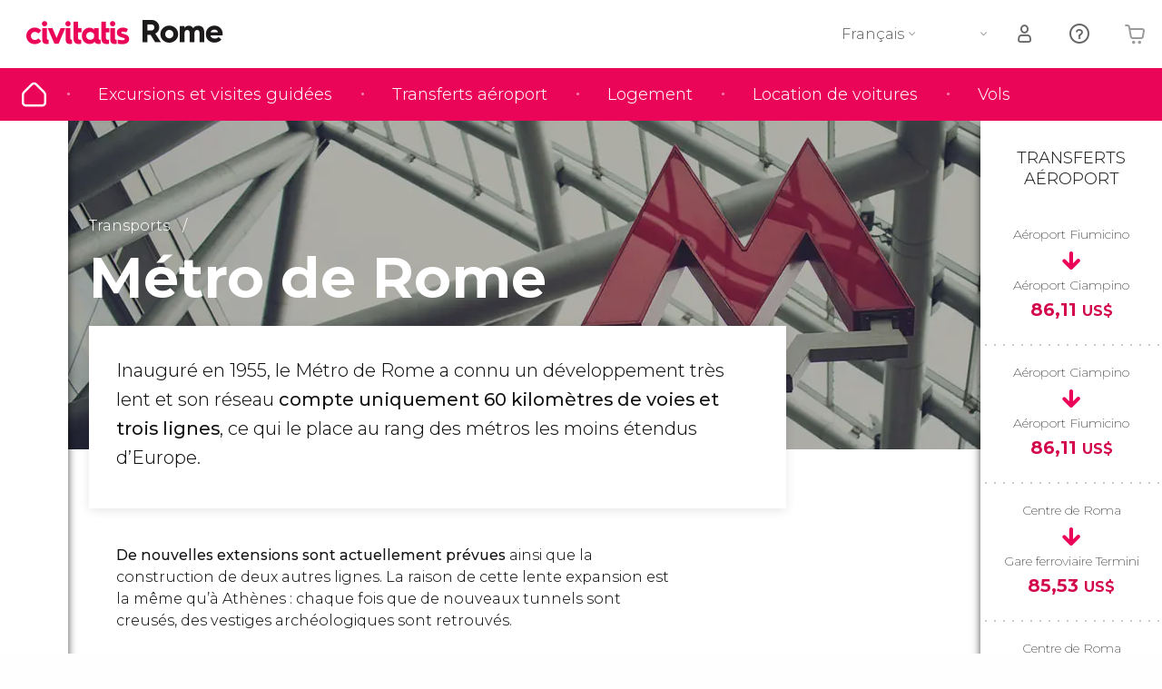

--- FILE ---
content_type: text/html;charset=UTF-8
request_url: https://www.visitonsrome.com/metro
body_size: 32434
content:
                                                        <!DOCTYPE html>
<html
    lang="fr"
            data-lang="fr"
    >
<head>
                <script type="text/javascript">window.gdprAppliesGlobally=true;(function(){function n(e){if(!window.frames[e]){if(document.body&&document.body.firstChild){var t=document.body;var r=document.createElement("iframe");r.style.display="none";r.name=e;r.title=e;}else{setTimeout(function(){n(e)},5)}}}function e(r,a,o,s,c){function e(e,t,r,n){if(typeof r!=="function"){return}if(!window[a]){window[a]=[]}var i=false;if(c){i=c(e,n,r)}if(!i){window[a].push({command:e,version:t,callback:r,parameter:n})}}e.stub=true;e.stubVersion=2;function t(n){if(!window[r]||window[r].stub!==true){return}if(!n.data){return}var i=typeof n.data==="string";var e;try{e=i?JSON.parse(n.data):n.data}catch(t){return}if(e[o]){var a=e[o];window[r](a.command,a.version,function(e,t){var r={};r[s]={returnValue:e,success:t,callId:a.callId};n.source.postMessage(i?JSON.stringify(r):r,"*")},a.parameter)}}if(typeof window[r]!=="function"){window[r]=e;if(window.addEventListener){window.addEventListener("message",t,false)}else{window.attachEvent("onmessage",t)}}}e("__uspapi","__uspapiBuffer","__uspapiCall","__uspapiReturn");n("__uspapiLocator");e("__tcfapi","__tcfapiBuffer","__tcfapiCall","__tcfapiReturn");n("__tcfapiLocator");(function(e){var i=document.createElement("script");i.id="spcloader";i.type="text/javascript";i["defer"]=true;i.charset="utf-8";var a="/didomi/"+e+"/loader.js?target="+document.location.hostname;if(window.didomiConfig&&window.didomiConfig.user){var o=window.didomiConfig.user;var s=o.country;var c=o.region;if(s){a=a+"&country="+s;if(c){a=a+"&region="+c}}};n.href=a;i.src=a;var d=document.getElementsByTagName("script")[0];d.parentNode.insertBefore(i,d)})("60ac3ba7-1ae5-42dc-be9a-50140ae6cea1")})();</script>
    <script type="text/javascript">
        window.didomiConfig = {
            languages: {
                enabled: ['fr'],
                default: 'fr'
            }
        };
        var updateDidomiClass = function () {
            if (Didomi.notice.isVisible()) {
                document.body.classList.add('is-didomi-visible'); 
            }
            else { 
                document.body.classList.remove('is-didomi-visible'); 
                
                if(typeof CivAPP !== 'undefined' && typeof CivAPP.Utils !== 'undefined' && typeof CivAPP.Utils.removeFixedElementsFromElement == 'function') {
                    CivAPP.Utils.removeFixedElementsFromElement();
                    $(window).off("resize.initZendeskFixDidomi");
                }
            }
        }
        window.didomiOnReady = window.didomiOnReady || [];
        window.didomiOnReady.push(function (Didomi) {
            updateDidomiClass();
        });
        window.didomiOnReady.push(function (Didomi) {
            Didomi.on('consent.changed',function () {
                setTimeout(function () {
                    updateDidomiClass();
                }, 200);
                consentPush();
                // The user consent status has changed
                if (typeof dataLayer !== 'undefined') {
                    dataLayer.push({
                        'event': 'consentUpdate'
                    });
                }
            });
            Didomi.on('notice.hidden',function () {
                setTimeout(function () {
                    updateDidomiClass();
                }, 200);
            });
            consentPush();
            // The user consent status has changed
            if (typeof dataLayer !== 'undefined') {
                dataLayer.push({
                    'event': 'consentInit'
                });
            }
        });

        if(typeof CivAPP !== 'undefined' && typeof CivAPP.Utils !== 'undefined' && typeof CivAPP.Utils.createCookie == 'function'){
            if(typeof(window.didomiState.didomiVendorsConsent) !== 'undefined' &&  CivAPP.Utils.readCookie('OptimizeEnabled') == null && 'true' == 'true'){
                var enabled = false;
                var vendorToSearch = 'c:googleana-W4pwUnkt';
                var acceptedVendors = window.didomiState.didomiVendorsConsent.split(",");
                for(var i = 0; i < acceptedVendors.length; i++){
                    if(acceptedVendors[i] == vendorToSearch){
                        enabled = true;
                    }
                }
                CivAPP.Utils.createCookie('OptimizeEnabled', enabled, 30);
            }
        }

        function consentPush()
        {
            var enabled = false;
            var vendorFound = false;
            var vendorToSearch = 'c:optimizely-i4R9Tawr';
            var acceptedVendors = window.didomiState.didomiVendorsConsent.split(",");

            for(var i = 0; i < acceptedVendors.length; i++){
                if(acceptedVendors[i] === vendorToSearch){
                    vendorFound = true;
                    break;
                }
            }

            if (vendorFound) {
                window.optimizely = window.optimizely || [];
                window.optimizely.push({
                    "type": "sendEvents"
                });
            } else {
                window.optimizely = window.optimizely || [];
                window.optimizely.push({
                    "type": "holdEvents"
                });
            }
            
            if(typeof CivAPP !== 'undefined' && typeof CivAPP.Utils !== 'undefined' && typeof CivAPP.Utils.createCookie == 'function'){
                CivAPP.Utils.createCookie('OptimizeEnabled', enabled, 30);
            }
            
            // The SDK is done loading, check the consent status of the user
            //const AllStatus = Didomi.getUserConsentStatusForAll();
            //dataLayer.push({'DidomiStatus': AllStatus});
            if (typeof dataLayer !== 'undefined') {
                dataLayer.push({
                    'DidomiStatus': {
                        // Didomi variables
                        'GDPRApplies': typeof(window.didomiState.didomiGDPRApplies) !== 'undefined' ? window.didomiState.didomiGDPRApplies : null,
                        'IABConsent': typeof(window.didomiState.didomiIABConsent) !== 'undefined' ? window.didomiState.didomiIABConsent : null  ,
                        'VendorsConsent': typeof(window.didomiState.didomiVendorsConsent) !== 'undefined' ? window.didomiState.didomiVendorsConsent : null, //Socios aceptados
                        'VendorsConsentUnknown': typeof(window.didomiState.didomiVendorsConsentUnknown) !== 'undefined' ? window.didomiState.didomiVendorsConsentUnknown : null, //Socios sin estado
                        'VendorsConsentDenied': typeof(window.didomiState.didomiVendorsConsentDenied) !== 'undefined' ? window.didomiState.didomiVendorsConsentDenied : null, //Socios denegados
                        'PurposesConsent': typeof(window.didomiState.didomiPurposesConsent) !== 'undefined' ? window.didomiState.didomiPurposesConsent : null, //Categorias aceptadas
                        'PurposesConsentUnknown': typeof(window.didomiState.didomiPurposesConsentUnknown) !== 'undefined' ? window.didomiState.didomiPurposesConsentUnknown : null, //Categorias sin estado
                        'PurposesConsentDenied': typeof(window.didomiState.didomiPurposesConsentDenied) !== 'undefined' ? window.didomiState.didomiPurposesConsentDenied : null, //Categorias denegadas
                        'ExperimentId': typeof(window.didomiState.didomiExperimentId) !== 'undefined' ? window.didomiState.didomiExperimentId : null, //Id de experimento
                        'ExperimentUserGroup': typeof(window.didomiState.didomiExperimentUserGroup) !== 'undefined' ? window.didomiState.didomiExperimentUserGroup : null //Grupo de experimento
                    }
                }
            );
            }
        }
    </script>
    <script>
    dataLayer = window.dataLayer || [];
    dataLayer.push({
        'pageLanguage': 'fr',
        'geoCode': 'US',
    });
</script>
    <script>
        window.gtmEnabled = true;
    </script>
    <script>
        (function (w, d, s, l, i) {w[l] = w[l] || [];w[l].push({'gtm.start': new Date().getTime(), event: 'gtm.js'});var f = d.getElementsByTagName(s)[0], j = d.createElement(s), dl = l != 'dataLayer' ? '&l=' + l : '';j.defer = true;j.src = '/gtm/gtm.js?id=' + i + dl;
        j.addEventListener('load', function() {
            var _ge = new CustomEvent('gtm_loaded', { bubbles: true });
            d.dispatchEvent(_ge);
        });

        j.addEventListener('error', function(event) {
            var errorMessage = 'Script load error - URL: ' + event.target.src;
            var _ge = new CustomEvent('gtm_error', { 
                bubbles: true, 
                detail: errorMessage 
            });

            d.dispatchEvent(_ge);
        });

        f.parentNode.insertBefore(j, f);})(window, document, 'script', 'dataLayer', '');
    </script>


    
    <script>
        var showConfirmationTags = false;
        var GTMData = {"event":"productImpression","ecommerce":{"navigationCurrency":"USD","currencyCode":"EUR","impressions":[{"id":1612,"name":"Visite guidee du Colisee du Forum et du Palatin","price":18.17,"brand":6130,"category":"Visites guidees et free tours","position":0,"url":"https:\/\/www.civitatis.com\/fr\/rome\/visite-guidee-rome-antique","list":"Roma","list_id":"19","category2":0,"category3":1,"category4":"112","dimension32":81.89},{"id":2435,"name":"Visite guidee du Vatican et de la Chapelle Sixtine","price":15.86,"brand":6130,"category":"Visites guidees et free tours","position":1,"url":"https:\/\/www.civitatis.com\/fr\/rome\/visite-guidee-vatican","list":"Roma","list_id":"19","category2":0,"category3":1,"category4":"112","dimension32":71.47},{"id":83665,"name":"Bus entre l\u2019aeroport Fiumicino et Rome","price":1.75,"brand":14164,"category":"Transport et transferts","position":2,"url":"https:\/\/www.civitatis.com\/fr\/rome\/bus-aeroport-fiumicino-rome","list":"Roma","list_id":"19","category2":0,"category3":1,"category4":"112","dimension32":8.2}],"is_from_guide":true,"guide_name":"visitonsrome.com"}};
    </script>



    <meta name="sitewide-event" content="[base64]">

    <meta name="channel-event" content="IntcImV2ZW50XCI6XCJjaGFubmVsXCIsXCJjaGFubmVsXCI6e1wiYWZmaWxpYXRlX2lkXCI6XCJcIixcImFnZW5jeV9pZFwiOlwiXCJ9fSI=">

    <meta name="user-event" content="IntcImV2ZW50XCI6XCJ1c2VyXCIsXCJ1c2VyXCI6e1wibG9naW5fc3RhdHVzXCI6XCJcIixcImNsaWVudF9pZFwiOm51bGwsXCJ1c2VySWRcIjpcIlwiLFwidXNlcl9jaXZpdGF0aXNJRFwiOlwiXCIsXCJ1c2VyX3ByZXZpb3VzXCI6bnVsbH19Ig==">

            
    
                            <title>Métro de Rome - Tarifs, lignes, horaires et plan du métro de Rome</title>
                            <meta name="title" content="Métro de Rome - Tarifs, lignes, horaires et plan du métro de Rome" />
            <meta name="description" content="Le métro de Rome ne compte que deux lignes et fait partie des plus petits d&#039;Europe ; toutefois, il dessert presque tous les lieux d&#039;intérêt." />
                <meta name="keywords" content="metro rome, métro rome, plan metro rome, plan métro rome, metro de rome, prix metro rome" />
        <meta name="format-detection" content="telephone=no">
    <meta http-equiv="Content-Type" content="text/html; charset=utf-8" />
    <meta name="author" content="Ivanka Garcia Mancebo">
    <meta name="revisit-after" content="30" />
    <meta name="robots" content="all" />
    <meta name="viewport" content="width=device-width,initial-scale=1.0,minimum-scale=1.0,maximum-scale=5.0,user-scalable=yes"/>
    <meta http-equiv="x-ua-compatible" content="ie=edge"><script type="text/javascript">(window.NREUM||(NREUM={})).init={privacy:{cookies_enabled:true},ajax:{deny_list:[]},session_trace:{sampling_rate:0.0,mode:"FIXED_RATE",enabled:true,error_sampling_rate:0.0},feature_flags:["soft_nav"],distributed_tracing:{enabled:true}};(window.NREUM||(NREUM={})).loader_config={agentID:"1835116595",accountID:"806379",trustKey:"806379",licenseKey:"9bf0b81ab3",applicationID:"1664103153",browserID:"1835116595"};;/*! For license information please see nr-loader-rum-1.308.0.min.js.LICENSE.txt */
(()=>{var e,t,r={163:(e,t,r)=>{"use strict";r.d(t,{j:()=>E});var n=r(384),i=r(1741);var a=r(2555);r(860).K7.genericEvents;const s="experimental.resources",o="register",c=e=>{if(!e||"string"!=typeof e)return!1;try{document.createDocumentFragment().querySelector(e)}catch{return!1}return!0};var d=r(2614),u=r(944),l=r(8122);const f="[data-nr-mask]",g=e=>(0,l.a)(e,(()=>{const e={feature_flags:[],experimental:{allow_registered_children:!1,resources:!1},mask_selector:"*",block_selector:"[data-nr-block]",mask_input_options:{color:!1,date:!1,"datetime-local":!1,email:!1,month:!1,number:!1,range:!1,search:!1,tel:!1,text:!1,time:!1,url:!1,week:!1,textarea:!1,select:!1,password:!0}};return{ajax:{deny_list:void 0,block_internal:!0,enabled:!0,autoStart:!0},api:{get allow_registered_children(){return e.feature_flags.includes(o)||e.experimental.allow_registered_children},set allow_registered_children(t){e.experimental.allow_registered_children=t},duplicate_registered_data:!1},browser_consent_mode:{enabled:!1},distributed_tracing:{enabled:void 0,exclude_newrelic_header:void 0,cors_use_newrelic_header:void 0,cors_use_tracecontext_headers:void 0,allowed_origins:void 0},get feature_flags(){return e.feature_flags},set feature_flags(t){e.feature_flags=t},generic_events:{enabled:!0,autoStart:!0},harvest:{interval:30},jserrors:{enabled:!0,autoStart:!0},logging:{enabled:!0,autoStart:!0},metrics:{enabled:!0,autoStart:!0},obfuscate:void 0,page_action:{enabled:!0},page_view_event:{enabled:!0,autoStart:!0},page_view_timing:{enabled:!0,autoStart:!0},performance:{capture_marks:!1,capture_measures:!1,capture_detail:!0,resources:{get enabled(){return e.feature_flags.includes(s)||e.experimental.resources},set enabled(t){e.experimental.resources=t},asset_types:[],first_party_domains:[],ignore_newrelic:!0}},privacy:{cookies_enabled:!0},proxy:{assets:void 0,beacon:void 0},session:{expiresMs:d.wk,inactiveMs:d.BB},session_replay:{autoStart:!0,enabled:!1,preload:!1,sampling_rate:10,error_sampling_rate:100,collect_fonts:!1,inline_images:!1,fix_stylesheets:!0,mask_all_inputs:!0,get mask_text_selector(){return e.mask_selector},set mask_text_selector(t){c(t)?e.mask_selector="".concat(t,",").concat(f):""===t||null===t?e.mask_selector=f:(0,u.R)(5,t)},get block_class(){return"nr-block"},get ignore_class(){return"nr-ignore"},get mask_text_class(){return"nr-mask"},get block_selector(){return e.block_selector},set block_selector(t){c(t)?e.block_selector+=",".concat(t):""!==t&&(0,u.R)(6,t)},get mask_input_options(){return e.mask_input_options},set mask_input_options(t){t&&"object"==typeof t?e.mask_input_options={...t,password:!0}:(0,u.R)(7,t)}},session_trace:{enabled:!0,autoStart:!0},soft_navigations:{enabled:!0,autoStart:!0},spa:{enabled:!0,autoStart:!0},ssl:void 0,user_actions:{enabled:!0,elementAttributes:["id","className","tagName","type"]}}})());var p=r(6154),m=r(9324);let h=0;const v={buildEnv:m.F3,distMethod:m.Xs,version:m.xv,originTime:p.WN},b={consented:!1},y={appMetadata:{},get consented(){return this.session?.state?.consent||b.consented},set consented(e){b.consented=e},customTransaction:void 0,denyList:void 0,disabled:!1,harvester:void 0,isolatedBacklog:!1,isRecording:!1,loaderType:void 0,maxBytes:3e4,obfuscator:void 0,onerror:void 0,ptid:void 0,releaseIds:{},session:void 0,timeKeeper:void 0,registeredEntities:[],jsAttributesMetadata:{bytes:0},get harvestCount(){return++h}},_=e=>{const t=(0,l.a)(e,y),r=Object.keys(v).reduce((e,t)=>(e[t]={value:v[t],writable:!1,configurable:!0,enumerable:!0},e),{});return Object.defineProperties(t,r)};var w=r(5701);const x=e=>{const t=e.startsWith("http");e+="/",r.p=t?e:"https://"+e};var R=r(7836),k=r(3241);const A={accountID:void 0,trustKey:void 0,agentID:void 0,licenseKey:void 0,applicationID:void 0,xpid:void 0},S=e=>(0,l.a)(e,A),T=new Set;function E(e,t={},r,s){let{init:o,info:c,loader_config:d,runtime:u={},exposed:l=!0}=t;if(!c){const e=(0,n.pV)();o=e.init,c=e.info,d=e.loader_config}e.init=g(o||{}),e.loader_config=S(d||{}),c.jsAttributes??={},p.bv&&(c.jsAttributes.isWorker=!0),e.info=(0,a.D)(c);const f=e.init,m=[c.beacon,c.errorBeacon];T.has(e.agentIdentifier)||(f.proxy.assets&&(x(f.proxy.assets),m.push(f.proxy.assets)),f.proxy.beacon&&m.push(f.proxy.beacon),e.beacons=[...m],function(e){const t=(0,n.pV)();Object.getOwnPropertyNames(i.W.prototype).forEach(r=>{const n=i.W.prototype[r];if("function"!=typeof n||"constructor"===n)return;let a=t[r];e[r]&&!1!==e.exposed&&"micro-agent"!==e.runtime?.loaderType&&(t[r]=(...t)=>{const n=e[r](...t);return a?a(...t):n})})}(e),(0,n.US)("activatedFeatures",w.B)),u.denyList=[...f.ajax.deny_list||[],...f.ajax.block_internal?m:[]],u.ptid=e.agentIdentifier,u.loaderType=r,e.runtime=_(u),T.has(e.agentIdentifier)||(e.ee=R.ee.get(e.agentIdentifier),e.exposed=l,(0,k.W)({agentIdentifier:e.agentIdentifier,drained:!!w.B?.[e.agentIdentifier],type:"lifecycle",name:"initialize",feature:void 0,data:e.config})),T.add(e.agentIdentifier)}},384:(e,t,r)=>{"use strict";r.d(t,{NT:()=>s,US:()=>u,Zm:()=>o,bQ:()=>d,dV:()=>c,pV:()=>l});var n=r(6154),i=r(1863),a=r(1910);const s={beacon:"bam.nr-data.net",errorBeacon:"bam.nr-data.net"};function o(){return n.gm.NREUM||(n.gm.NREUM={}),void 0===n.gm.newrelic&&(n.gm.newrelic=n.gm.NREUM),n.gm.NREUM}function c(){let e=o();return e.o||(e.o={ST:n.gm.setTimeout,SI:n.gm.setImmediate||n.gm.setInterval,CT:n.gm.clearTimeout,XHR:n.gm.XMLHttpRequest,REQ:n.gm.Request,EV:n.gm.Event,PR:n.gm.Promise,MO:n.gm.MutationObserver,FETCH:n.gm.fetch,WS:n.gm.WebSocket},(0,a.i)(...Object.values(e.o))),e}function d(e,t){let r=o();r.initializedAgents??={},t.initializedAt={ms:(0,i.t)(),date:new Date},r.initializedAgents[e]=t}function u(e,t){o()[e]=t}function l(){return function(){let e=o();const t=e.info||{};e.info={beacon:s.beacon,errorBeacon:s.errorBeacon,...t}}(),function(){let e=o();const t=e.init||{};e.init={...t}}(),c(),function(){let e=o();const t=e.loader_config||{};e.loader_config={...t}}(),o()}},782:(e,t,r)=>{"use strict";r.d(t,{T:()=>n});const n=r(860).K7.pageViewTiming},860:(e,t,r)=>{"use strict";r.d(t,{$J:()=>u,K7:()=>c,P3:()=>d,XX:()=>i,Yy:()=>o,df:()=>a,qY:()=>n,v4:()=>s});const n="events",i="jserrors",a="browser/blobs",s="rum",o="browser/logs",c={ajax:"ajax",genericEvents:"generic_events",jserrors:i,logging:"logging",metrics:"metrics",pageAction:"page_action",pageViewEvent:"page_view_event",pageViewTiming:"page_view_timing",sessionReplay:"session_replay",sessionTrace:"session_trace",softNav:"soft_navigations",spa:"spa"},d={[c.pageViewEvent]:1,[c.pageViewTiming]:2,[c.metrics]:3,[c.jserrors]:4,[c.spa]:5,[c.ajax]:6,[c.sessionTrace]:7,[c.softNav]:8,[c.sessionReplay]:9,[c.logging]:10,[c.genericEvents]:11},u={[c.pageViewEvent]:s,[c.pageViewTiming]:n,[c.ajax]:n,[c.spa]:n,[c.softNav]:n,[c.metrics]:i,[c.jserrors]:i,[c.sessionTrace]:a,[c.sessionReplay]:a,[c.logging]:o,[c.genericEvents]:"ins"}},944:(e,t,r)=>{"use strict";r.d(t,{R:()=>i});var n=r(3241);function i(e,t){"function"==typeof console.debug&&(console.debug("New Relic Warning: https://github.com/newrelic/newrelic-browser-agent/blob/main/docs/warning-codes.md#".concat(e),t),(0,n.W)({agentIdentifier:null,drained:null,type:"data",name:"warn",feature:"warn",data:{code:e,secondary:t}}))}},1687:(e,t,r)=>{"use strict";r.d(t,{Ak:()=>d,Ze:()=>f,x3:()=>u});var n=r(3241),i=r(7836),a=r(3606),s=r(860),o=r(2646);const c={};function d(e,t){const r={staged:!1,priority:s.P3[t]||0};l(e),c[e].get(t)||c[e].set(t,r)}function u(e,t){e&&c[e]&&(c[e].get(t)&&c[e].delete(t),p(e,t,!1),c[e].size&&g(e))}function l(e){if(!e)throw new Error("agentIdentifier required");c[e]||(c[e]=new Map)}function f(e="",t="feature",r=!1){if(l(e),!e||!c[e].get(t)||r)return p(e,t);c[e].get(t).staged=!0,g(e)}function g(e){const t=Array.from(c[e]);t.every(([e,t])=>t.staged)&&(t.sort((e,t)=>e[1].priority-t[1].priority),t.forEach(([t])=>{c[e].delete(t),p(e,t)}))}function p(e,t,r=!0){const s=e?i.ee.get(e):i.ee,c=a.i.handlers;if(!s.aborted&&s.backlog&&c){if((0,n.W)({agentIdentifier:e,type:"lifecycle",name:"drain",feature:t}),r){const e=s.backlog[t],r=c[t];if(r){for(let t=0;e&&t<e.length;++t)m(e[t],r);Object.entries(r).forEach(([e,t])=>{Object.values(t||{}).forEach(t=>{t[0]?.on&&t[0]?.context()instanceof o.y&&t[0].on(e,t[1])})})}}s.isolatedBacklog||delete c[t],s.backlog[t]=null,s.emit("drain-"+t,[])}}function m(e,t){var r=e[1];Object.values(t[r]||{}).forEach(t=>{var r=e[0];if(t[0]===r){var n=t[1],i=e[3],a=e[2];n.apply(i,a)}})}},1738:(e,t,r)=>{"use strict";r.d(t,{U:()=>g,Y:()=>f});var n=r(3241),i=r(9908),a=r(1863),s=r(944),o=r(5701),c=r(3969),d=r(8362),u=r(860),l=r(4261);function f(e,t,r,a){const f=a||r;!f||f[e]&&f[e]!==d.d.prototype[e]||(f[e]=function(){(0,i.p)(c.xV,["API/"+e+"/called"],void 0,u.K7.metrics,r.ee),(0,n.W)({agentIdentifier:r.agentIdentifier,drained:!!o.B?.[r.agentIdentifier],type:"data",name:"api",feature:l.Pl+e,data:{}});try{return t.apply(this,arguments)}catch(e){(0,s.R)(23,e)}})}function g(e,t,r,n,s){const o=e.info;null===r?delete o.jsAttributes[t]:o.jsAttributes[t]=r,(s||null===r)&&(0,i.p)(l.Pl+n,[(0,a.t)(),t,r],void 0,"session",e.ee)}},1741:(e,t,r)=>{"use strict";r.d(t,{W:()=>a});var n=r(944),i=r(4261);class a{#e(e,...t){if(this[e]!==a.prototype[e])return this[e](...t);(0,n.R)(35,e)}addPageAction(e,t){return this.#e(i.hG,e,t)}register(e){return this.#e(i.eY,e)}recordCustomEvent(e,t){return this.#e(i.fF,e,t)}setPageViewName(e,t){return this.#e(i.Fw,e,t)}setCustomAttribute(e,t,r){return this.#e(i.cD,e,t,r)}noticeError(e,t){return this.#e(i.o5,e,t)}setUserId(e,t=!1){return this.#e(i.Dl,e,t)}setApplicationVersion(e){return this.#e(i.nb,e)}setErrorHandler(e){return this.#e(i.bt,e)}addRelease(e,t){return this.#e(i.k6,e,t)}log(e,t){return this.#e(i.$9,e,t)}start(){return this.#e(i.d3)}finished(e){return this.#e(i.BL,e)}recordReplay(){return this.#e(i.CH)}pauseReplay(){return this.#e(i.Tb)}addToTrace(e){return this.#e(i.U2,e)}setCurrentRouteName(e){return this.#e(i.PA,e)}interaction(e){return this.#e(i.dT,e)}wrapLogger(e,t,r){return this.#e(i.Wb,e,t,r)}measure(e,t){return this.#e(i.V1,e,t)}consent(e){return this.#e(i.Pv,e)}}},1863:(e,t,r)=>{"use strict";function n(){return Math.floor(performance.now())}r.d(t,{t:()=>n})},1910:(e,t,r)=>{"use strict";r.d(t,{i:()=>a});var n=r(944);const i=new Map;function a(...e){return e.every(e=>{if(i.has(e))return i.get(e);const t="function"==typeof e?e.toString():"",r=t.includes("[native code]"),a=t.includes("nrWrapper");return r||a||(0,n.R)(64,e?.name||t),i.set(e,r),r})}},2555:(e,t,r)=>{"use strict";r.d(t,{D:()=>o,f:()=>s});var n=r(384),i=r(8122);const a={beacon:n.NT.beacon,errorBeacon:n.NT.errorBeacon,licenseKey:void 0,applicationID:void 0,sa:void 0,queueTime:void 0,applicationTime:void 0,ttGuid:void 0,user:void 0,account:void 0,product:void 0,extra:void 0,jsAttributes:{},userAttributes:void 0,atts:void 0,transactionName:void 0,tNamePlain:void 0};function s(e){try{return!!e.licenseKey&&!!e.errorBeacon&&!!e.applicationID}catch(e){return!1}}const o=e=>(0,i.a)(e,a)},2614:(e,t,r)=>{"use strict";r.d(t,{BB:()=>s,H3:()=>n,g:()=>d,iL:()=>c,tS:()=>o,uh:()=>i,wk:()=>a});const n="NRBA",i="SESSION",a=144e5,s=18e5,o={STARTED:"session-started",PAUSE:"session-pause",RESET:"session-reset",RESUME:"session-resume",UPDATE:"session-update"},c={SAME_TAB:"same-tab",CROSS_TAB:"cross-tab"},d={OFF:0,FULL:1,ERROR:2}},2646:(e,t,r)=>{"use strict";r.d(t,{y:()=>n});class n{constructor(e){this.contextId=e}}},2843:(e,t,r)=>{"use strict";r.d(t,{G:()=>a,u:()=>i});var n=r(3878);function i(e,t=!1,r,i){(0,n.DD)("visibilitychange",function(){if(t)return void("hidden"===document.visibilityState&&e());e(document.visibilityState)},r,i)}function a(e,t,r){(0,n.sp)("pagehide",e,t,r)}},3241:(e,t,r)=>{"use strict";r.d(t,{W:()=>a});var n=r(6154);const i="newrelic";function a(e={}){try{n.gm.dispatchEvent(new CustomEvent(i,{detail:e}))}catch(e){}}},3606:(e,t,r)=>{"use strict";r.d(t,{i:()=>a});var n=r(9908);a.on=s;var i=a.handlers={};function a(e,t,r,a){s(a||n.d,i,e,t,r)}function s(e,t,r,i,a){a||(a="feature"),e||(e=n.d);var s=t[a]=t[a]||{};(s[r]=s[r]||[]).push([e,i])}},3878:(e,t,r)=>{"use strict";function n(e,t){return{capture:e,passive:!1,signal:t}}function i(e,t,r=!1,i){window.addEventListener(e,t,n(r,i))}function a(e,t,r=!1,i){document.addEventListener(e,t,n(r,i))}r.d(t,{DD:()=>a,jT:()=>n,sp:()=>i})},3969:(e,t,r)=>{"use strict";r.d(t,{TZ:()=>n,XG:()=>o,rs:()=>i,xV:()=>s,z_:()=>a});const n=r(860).K7.metrics,i="sm",a="cm",s="storeSupportabilityMetrics",o="storeEventMetrics"},4234:(e,t,r)=>{"use strict";r.d(t,{W:()=>a});var n=r(7836),i=r(1687);class a{constructor(e,t){this.agentIdentifier=e,this.ee=n.ee.get(e),this.featureName=t,this.blocked=!1}deregisterDrain(){(0,i.x3)(this.agentIdentifier,this.featureName)}}},4261:(e,t,r)=>{"use strict";r.d(t,{$9:()=>d,BL:()=>o,CH:()=>g,Dl:()=>_,Fw:()=>y,PA:()=>h,Pl:()=>n,Pv:()=>k,Tb:()=>l,U2:()=>a,V1:()=>R,Wb:()=>x,bt:()=>b,cD:()=>v,d3:()=>w,dT:()=>c,eY:()=>p,fF:()=>f,hG:()=>i,k6:()=>s,nb:()=>m,o5:()=>u});const n="api-",i="addPageAction",a="addToTrace",s="addRelease",o="finished",c="interaction",d="log",u="noticeError",l="pauseReplay",f="recordCustomEvent",g="recordReplay",p="register",m="setApplicationVersion",h="setCurrentRouteName",v="setCustomAttribute",b="setErrorHandler",y="setPageViewName",_="setUserId",w="start",x="wrapLogger",R="measure",k="consent"},5289:(e,t,r)=>{"use strict";r.d(t,{GG:()=>s,Qr:()=>c,sB:()=>o});var n=r(3878),i=r(6389);function a(){return"undefined"==typeof document||"complete"===document.readyState}function s(e,t){if(a())return e();const r=(0,i.J)(e),s=setInterval(()=>{a()&&(clearInterval(s),r())},500);(0,n.sp)("load",r,t)}function o(e){if(a())return e();(0,n.DD)("DOMContentLoaded",e)}function c(e){if(a())return e();(0,n.sp)("popstate",e)}},5607:(e,t,r)=>{"use strict";r.d(t,{W:()=>n});const n=(0,r(9566).bz)()},5701:(e,t,r)=>{"use strict";r.d(t,{B:()=>a,t:()=>s});var n=r(3241);const i=new Set,a={};function s(e,t){const r=t.agentIdentifier;a[r]??={},e&&"object"==typeof e&&(i.has(r)||(t.ee.emit("rumresp",[e]),a[r]=e,i.add(r),(0,n.W)({agentIdentifier:r,loaded:!0,drained:!0,type:"lifecycle",name:"load",feature:void 0,data:e})))}},6154:(e,t,r)=>{"use strict";r.d(t,{OF:()=>c,RI:()=>i,WN:()=>u,bv:()=>a,eN:()=>l,gm:()=>s,mw:()=>o,sb:()=>d});var n=r(1863);const i="undefined"!=typeof window&&!!window.document,a="undefined"!=typeof WorkerGlobalScope&&("undefined"!=typeof self&&self instanceof WorkerGlobalScope&&self.navigator instanceof WorkerNavigator||"undefined"!=typeof globalThis&&globalThis instanceof WorkerGlobalScope&&globalThis.navigator instanceof WorkerNavigator),s=i?window:"undefined"!=typeof WorkerGlobalScope&&("undefined"!=typeof self&&self instanceof WorkerGlobalScope&&self||"undefined"!=typeof globalThis&&globalThis instanceof WorkerGlobalScope&&globalThis),o=Boolean("hidden"===s?.document?.visibilityState),c=/iPad|iPhone|iPod/.test(s.navigator?.userAgent),d=c&&"undefined"==typeof SharedWorker,u=((()=>{const e=s.navigator?.userAgent?.match(/Firefox[/\s](\d+\.\d+)/);Array.isArray(e)&&e.length>=2&&e[1]})(),Date.now()-(0,n.t)()),l=()=>"undefined"!=typeof PerformanceNavigationTiming&&s?.performance?.getEntriesByType("navigation")?.[0]?.responseStart},6389:(e,t,r)=>{"use strict";function n(e,t=500,r={}){const n=r?.leading||!1;let i;return(...r)=>{n&&void 0===i&&(e.apply(this,r),i=setTimeout(()=>{i=clearTimeout(i)},t)),n||(clearTimeout(i),i=setTimeout(()=>{e.apply(this,r)},t))}}function i(e){let t=!1;return(...r)=>{t||(t=!0,e.apply(this,r))}}r.d(t,{J:()=>i,s:()=>n})},6630:(e,t,r)=>{"use strict";r.d(t,{T:()=>n});const n=r(860).K7.pageViewEvent},7699:(e,t,r)=>{"use strict";r.d(t,{It:()=>a,KC:()=>o,No:()=>i,qh:()=>s});var n=r(860);const i=16e3,a=1e6,s="SESSION_ERROR",o={[n.K7.logging]:!0,[n.K7.genericEvents]:!1,[n.K7.jserrors]:!1,[n.K7.ajax]:!1}},7836:(e,t,r)=>{"use strict";r.d(t,{P:()=>o,ee:()=>c});var n=r(384),i=r(8990),a=r(2646),s=r(5607);const o="nr@context:".concat(s.W),c=function e(t,r){var n={},s={},u={},l=!1;try{l=16===r.length&&d.initializedAgents?.[r]?.runtime.isolatedBacklog}catch(e){}var f={on:p,addEventListener:p,removeEventListener:function(e,t){var r=n[e];if(!r)return;for(var i=0;i<r.length;i++)r[i]===t&&r.splice(i,1)},emit:function(e,r,n,i,a){!1!==a&&(a=!0);if(c.aborted&&!i)return;t&&a&&t.emit(e,r,n);var o=g(n);m(e).forEach(e=>{e.apply(o,r)});var d=v()[s[e]];d&&d.push([f,e,r,o]);return o},get:h,listeners:m,context:g,buffer:function(e,t){const r=v();if(t=t||"feature",f.aborted)return;Object.entries(e||{}).forEach(([e,n])=>{s[n]=t,t in r||(r[t]=[])})},abort:function(){f._aborted=!0,Object.keys(f.backlog).forEach(e=>{delete f.backlog[e]})},isBuffering:function(e){return!!v()[s[e]]},debugId:r,backlog:l?{}:t&&"object"==typeof t.backlog?t.backlog:{},isolatedBacklog:l};return Object.defineProperty(f,"aborted",{get:()=>{let e=f._aborted||!1;return e||(t&&(e=t.aborted),e)}}),f;function g(e){return e&&e instanceof a.y?e:e?(0,i.I)(e,o,()=>new a.y(o)):new a.y(o)}function p(e,t){n[e]=m(e).concat(t)}function m(e){return n[e]||[]}function h(t){return u[t]=u[t]||e(f,t)}function v(){return f.backlog}}(void 0,"globalEE"),d=(0,n.Zm)();d.ee||(d.ee=c)},8122:(e,t,r)=>{"use strict";r.d(t,{a:()=>i});var n=r(944);function i(e,t){try{if(!e||"object"!=typeof e)return(0,n.R)(3);if(!t||"object"!=typeof t)return(0,n.R)(4);const r=Object.create(Object.getPrototypeOf(t),Object.getOwnPropertyDescriptors(t)),a=0===Object.keys(r).length?e:r;for(let s in a)if(void 0!==e[s])try{if(null===e[s]){r[s]=null;continue}Array.isArray(e[s])&&Array.isArray(t[s])?r[s]=Array.from(new Set([...e[s],...t[s]])):"object"==typeof e[s]&&"object"==typeof t[s]?r[s]=i(e[s],t[s]):r[s]=e[s]}catch(e){r[s]||(0,n.R)(1,e)}return r}catch(e){(0,n.R)(2,e)}}},8362:(e,t,r)=>{"use strict";r.d(t,{d:()=>a});var n=r(9566),i=r(1741);class a extends i.W{agentIdentifier=(0,n.LA)(16)}},8374:(e,t,r)=>{r.nc=(()=>{try{return document?.currentScript?.nonce}catch(e){}return""})()},8990:(e,t,r)=>{"use strict";r.d(t,{I:()=>i});var n=Object.prototype.hasOwnProperty;function i(e,t,r){if(n.call(e,t))return e[t];var i=r();if(Object.defineProperty&&Object.keys)try{return Object.defineProperty(e,t,{value:i,writable:!0,enumerable:!1}),i}catch(e){}return e[t]=i,i}},9324:(e,t,r)=>{"use strict";r.d(t,{F3:()=>i,Xs:()=>a,xv:()=>n});const n="1.308.0",i="PROD",a="CDN"},9566:(e,t,r)=>{"use strict";r.d(t,{LA:()=>o,bz:()=>s});var n=r(6154);const i="xxxxxxxx-xxxx-4xxx-yxxx-xxxxxxxxxxxx";function a(e,t){return e?15&e[t]:16*Math.random()|0}function s(){const e=n.gm?.crypto||n.gm?.msCrypto;let t,r=0;return e&&e.getRandomValues&&(t=e.getRandomValues(new Uint8Array(30))),i.split("").map(e=>"x"===e?a(t,r++).toString(16):"y"===e?(3&a()|8).toString(16):e).join("")}function o(e){const t=n.gm?.crypto||n.gm?.msCrypto;let r,i=0;t&&t.getRandomValues&&(r=t.getRandomValues(new Uint8Array(e)));const s=[];for(var o=0;o<e;o++)s.push(a(r,i++).toString(16));return s.join("")}},9908:(e,t,r)=>{"use strict";r.d(t,{d:()=>n,p:()=>i});var n=r(7836).ee.get("handle");function i(e,t,r,i,a){a?(a.buffer([e],i),a.emit(e,t,r)):(n.buffer([e],i),n.emit(e,t,r))}}},n={};function i(e){var t=n[e];if(void 0!==t)return t.exports;var a=n[e]={exports:{}};return r[e](a,a.exports,i),a.exports}i.m=r,i.d=(e,t)=>{for(var r in t)i.o(t,r)&&!i.o(e,r)&&Object.defineProperty(e,r,{enumerable:!0,get:t[r]})},i.f={},i.e=e=>Promise.all(Object.keys(i.f).reduce((t,r)=>(i.f[r](e,t),t),[])),i.u=e=>"nr-rum-1.308.0.min.js",i.o=(e,t)=>Object.prototype.hasOwnProperty.call(e,t),e={},t="NRBA-1.308.0.PROD:",i.l=(r,n,a,s)=>{if(e[r])e[r].push(n);else{var o,c;if(void 0!==a)for(var d=document.getElementsByTagName("script"),u=0;u<d.length;u++){var l=d[u];if(l.getAttribute("src")==r||l.getAttribute("data-webpack")==t+a){o=l;break}}if(!o){c=!0;var f={296:"sha512-+MIMDsOcckGXa1EdWHqFNv7P+JUkd5kQwCBr3KE6uCvnsBNUrdSt4a/3/L4j4TxtnaMNjHpza2/erNQbpacJQA=="};(o=document.createElement("script")).charset="utf-8",i.nc&&o.setAttribute("nonce",i.nc),o.setAttribute("data-webpack",t+a),o.src=r,0!==o.src.indexOf(window.location.origin+"/")&&(o.crossOrigin="anonymous"),f[s]&&(o.integrity=f[s])}e[r]=[n];var g=(t,n)=>{o.onerror=o.onload=null,clearTimeout(p);var i=e[r];if(delete e[r],o.parentNode&&o.parentNode.removeChild(o),i&&i.forEach(e=>e(n)),t)return t(n)},p=setTimeout(g.bind(null,void 0,{type:"timeout",target:o}),12e4);o.onerror=g.bind(null,o.onerror),o.onload=g.bind(null,o.onload),c&&document.head.appendChild(o)}},i.r=e=>{"undefined"!=typeof Symbol&&Symbol.toStringTag&&Object.defineProperty(e,Symbol.toStringTag,{value:"Module"}),Object.defineProperty(e,"__esModule",{value:!0})},i.p="https://js-agent.newrelic.com/",(()=>{var e={374:0,840:0};i.f.j=(t,r)=>{var n=i.o(e,t)?e[t]:void 0;if(0!==n)if(n)r.push(n[2]);else{var a=new Promise((r,i)=>n=e[t]=[r,i]);r.push(n[2]=a);var s=i.p+i.u(t),o=new Error;i.l(s,r=>{if(i.o(e,t)&&(0!==(n=e[t])&&(e[t]=void 0),n)){var a=r&&("load"===r.type?"missing":r.type),s=r&&r.target&&r.target.src;o.message="Loading chunk "+t+" failed: ("+a+": "+s+")",o.name="ChunkLoadError",o.type=a,o.request=s,n[1](o)}},"chunk-"+t,t)}};var t=(t,r)=>{var n,a,[s,o,c]=r,d=0;if(s.some(t=>0!==e[t])){for(n in o)i.o(o,n)&&(i.m[n]=o[n]);if(c)c(i)}for(t&&t(r);d<s.length;d++)a=s[d],i.o(e,a)&&e[a]&&e[a][0](),e[a]=0},r=self["webpackChunk:NRBA-1.308.0.PROD"]=self["webpackChunk:NRBA-1.308.0.PROD"]||[];r.forEach(t.bind(null,0)),r.push=t.bind(null,r.push.bind(r))})(),(()=>{"use strict";i(8374);var e=i(8362),t=i(860);const r=Object.values(t.K7);var n=i(163);var a=i(9908),s=i(1863),o=i(4261),c=i(1738);var d=i(1687),u=i(4234),l=i(5289),f=i(6154),g=i(944),p=i(384);const m=e=>f.RI&&!0===e?.privacy.cookies_enabled;function h(e){return!!(0,p.dV)().o.MO&&m(e)&&!0===e?.session_trace.enabled}var v=i(6389),b=i(7699);class y extends u.W{constructor(e,t){super(e.agentIdentifier,t),this.agentRef=e,this.abortHandler=void 0,this.featAggregate=void 0,this.loadedSuccessfully=void 0,this.onAggregateImported=new Promise(e=>{this.loadedSuccessfully=e}),this.deferred=Promise.resolve(),!1===e.init[this.featureName].autoStart?this.deferred=new Promise((t,r)=>{this.ee.on("manual-start-all",(0,v.J)(()=>{(0,d.Ak)(e.agentIdentifier,this.featureName),t()}))}):(0,d.Ak)(e.agentIdentifier,t)}importAggregator(e,t,r={}){if(this.featAggregate)return;const n=async()=>{let n;await this.deferred;try{if(m(e.init)){const{setupAgentSession:t}=await i.e(296).then(i.bind(i,3305));n=t(e)}}catch(e){(0,g.R)(20,e),this.ee.emit("internal-error",[e]),(0,a.p)(b.qh,[e],void 0,this.featureName,this.ee)}try{if(!this.#t(this.featureName,n,e.init))return(0,d.Ze)(this.agentIdentifier,this.featureName),void this.loadedSuccessfully(!1);const{Aggregate:i}=await t();this.featAggregate=new i(e,r),e.runtime.harvester.initializedAggregates.push(this.featAggregate),this.loadedSuccessfully(!0)}catch(e){(0,g.R)(34,e),this.abortHandler?.(),(0,d.Ze)(this.agentIdentifier,this.featureName,!0),this.loadedSuccessfully(!1),this.ee&&this.ee.abort()}};f.RI?(0,l.GG)(()=>n(),!0):n()}#t(e,r,n){if(this.blocked)return!1;switch(e){case t.K7.sessionReplay:return h(n)&&!!r;case t.K7.sessionTrace:return!!r;default:return!0}}}var _=i(6630),w=i(2614),x=i(3241);class R extends y{static featureName=_.T;constructor(e){var t;super(e,_.T),this.setupInspectionEvents(e.agentIdentifier),t=e,(0,c.Y)(o.Fw,function(e,r){"string"==typeof e&&("/"!==e.charAt(0)&&(e="/"+e),t.runtime.customTransaction=(r||"http://custom.transaction")+e,(0,a.p)(o.Pl+o.Fw,[(0,s.t)()],void 0,void 0,t.ee))},t),this.importAggregator(e,()=>i.e(296).then(i.bind(i,3943)))}setupInspectionEvents(e){const t=(t,r)=>{t&&(0,x.W)({agentIdentifier:e,timeStamp:t.timeStamp,loaded:"complete"===t.target.readyState,type:"window",name:r,data:t.target.location+""})};(0,l.sB)(e=>{t(e,"DOMContentLoaded")}),(0,l.GG)(e=>{t(e,"load")}),(0,l.Qr)(e=>{t(e,"navigate")}),this.ee.on(w.tS.UPDATE,(t,r)=>{(0,x.W)({agentIdentifier:e,type:"lifecycle",name:"session",data:r})})}}class k extends e.d{constructor(e){var t;(super(),f.gm)?(this.features={},(0,p.bQ)(this.agentIdentifier,this),this.desiredFeatures=new Set(e.features||[]),this.desiredFeatures.add(R),(0,n.j)(this,e,e.loaderType||"agent"),t=this,(0,c.Y)(o.cD,function(e,r,n=!1){if("string"==typeof e){if(["string","number","boolean"].includes(typeof r)||null===r)return(0,c.U)(t,e,r,o.cD,n);(0,g.R)(40,typeof r)}else(0,g.R)(39,typeof e)},t),function(e){(0,c.Y)(o.Dl,function(t,r=!1){if("string"!=typeof t&&null!==t)return void(0,g.R)(41,typeof t);const n=e.info.jsAttributes["enduser.id"];r&&null!=n&&n!==t?(0,a.p)(o.Pl+"setUserIdAndResetSession",[t],void 0,"session",e.ee):(0,c.U)(e,"enduser.id",t,o.Dl,!0)},e)}(this),function(e){(0,c.Y)(o.nb,function(t){if("string"==typeof t||null===t)return(0,c.U)(e,"application.version",t,o.nb,!1);(0,g.R)(42,typeof t)},e)}(this),function(e){(0,c.Y)(o.d3,function(){e.ee.emit("manual-start-all")},e)}(this),function(e){(0,c.Y)(o.Pv,function(t=!0){if("boolean"==typeof t){if((0,a.p)(o.Pl+o.Pv,[t],void 0,"session",e.ee),e.runtime.consented=t,t){const t=e.features.page_view_event;t.onAggregateImported.then(e=>{const r=t.featAggregate;e&&!r.sentRum&&r.sendRum()})}}else(0,g.R)(65,typeof t)},e)}(this),this.run()):(0,g.R)(21)}get config(){return{info:this.info,init:this.init,loader_config:this.loader_config,runtime:this.runtime}}get api(){return this}run(){try{const e=function(e){const t={};return r.forEach(r=>{t[r]=!!e[r]?.enabled}),t}(this.init),n=[...this.desiredFeatures];n.sort((e,r)=>t.P3[e.featureName]-t.P3[r.featureName]),n.forEach(r=>{if(!e[r.featureName]&&r.featureName!==t.K7.pageViewEvent)return;if(r.featureName===t.K7.spa)return void(0,g.R)(67);const n=function(e){switch(e){case t.K7.ajax:return[t.K7.jserrors];case t.K7.sessionTrace:return[t.K7.ajax,t.K7.pageViewEvent];case t.K7.sessionReplay:return[t.K7.sessionTrace];case t.K7.pageViewTiming:return[t.K7.pageViewEvent];default:return[]}}(r.featureName).filter(e=>!(e in this.features));n.length>0&&(0,g.R)(36,{targetFeature:r.featureName,missingDependencies:n}),this.features[r.featureName]=new r(this)})}catch(e){(0,g.R)(22,e);for(const e in this.features)this.features[e].abortHandler?.();const t=(0,p.Zm)();delete t.initializedAgents[this.agentIdentifier]?.features,delete this.sharedAggregator;return t.ee.get(this.agentIdentifier).abort(),!1}}}var A=i(2843),S=i(782);class T extends y{static featureName=S.T;constructor(e){super(e,S.T),f.RI&&((0,A.u)(()=>(0,a.p)("docHidden",[(0,s.t)()],void 0,S.T,this.ee),!0),(0,A.G)(()=>(0,a.p)("winPagehide",[(0,s.t)()],void 0,S.T,this.ee)),this.importAggregator(e,()=>i.e(296).then(i.bind(i,2117))))}}var E=i(3969);class I extends y{static featureName=E.TZ;constructor(e){super(e,E.TZ),f.RI&&document.addEventListener("securitypolicyviolation",e=>{(0,a.p)(E.xV,["Generic/CSPViolation/Detected"],void 0,this.featureName,this.ee)}),this.importAggregator(e,()=>i.e(296).then(i.bind(i,9623)))}}new k({features:[R,T,I],loaderType:"lite"})})()})();</script>
            <meta name="theme-color" content="#f70759">
        <meta name="p:domain_verify" content="c7f46053b0b7b48b381542ef63ebe44e"/>
    <meta name="pinterest-rich-pin" content="false" />
                <meta itemprop="datePublished" content="2024-03-15 13:32:47" />
                <meta itemprop="dateModified" content="2024-07-09 19:58:49" />
    
    <link rel="preload" href="/f/fonts/civitatis-new-icons.woff2" as="font" type="font/woff2" crossorigin />
        <link rel="preload" href="/f/fonts/Montserrat-VF.woff2" as="font" type="font/woff2" crossorigin />
        <link rel="search" href="https://www.civitatis.com/opensearchdescription.xml" title="Civitatis – Visitas guiadas y excursiones en todo el mundo" type="application/opensearchdescription+xml">
            
            <link rel="preload" href="/f/fonts/guias-new-texts-webfont-v2.woff2" as="font" type="font/woff2" crossorigin />
                        <link rel="apple-touch-icon" sizes="57x57" href="/f/italia/roma/icon/apple-icon-57x57.png">
        <link rel="apple-touch-icon" sizes="60x60" href="/f/italia/roma/icon/apple-icon-60x60.png">
        <link rel="apple-touch-icon" sizes="72x72" href="/f/italia/roma/icon/apple-icon-72x72.png">
        <link rel="apple-touch-icon" sizes="76x76" href="/f/italia/roma/icon/apple-icon-76x76.png">
        <link rel="apple-touch-icon" sizes="114x114" href="/f/italia/roma/icon/apple-icon-114x114.png">
        <link rel="apple-touch-icon" sizes="120x120" href="/f/italia/roma/icon/apple-icon-120x120.png">
        <link rel="apple-touch-icon" sizes="144x144" href="/f/italia/roma/icon/apple-icon-144x144.png">
        <link rel="apple-touch-icon" sizes="152x152" href="/f/italia/roma/icon/apple-icon-152x152.png">
        <link rel="apple-touch-icon" sizes="180x180" href="/f/italia/roma/icon/apple-icon-180x180.png">
        <link rel="icon" type="image/png" href="/f/italia/roma/icon/favicon-96x96.png">
        <link rel="icon" type="image/png" sizes="192x192"  href="/f/italia/roma/icon/android-icon-192x192.png">
        <link rel="icon" type="image/png" sizes="32x32" href="/f/italia/roma/icon/favicon-32x32.png">
        <link rel="icon" type="image/png" sizes="96x96" href="/f/italia/roma/icon/favicon-96x96.png">
        <link rel="icon" type="image/png" sizes="16x16" href="/f/italia/roma/icon/favicon-16x16.png">
        <meta name="msapplication-TileColor" content="#ffffff">
        <meta name="msapplication-TileImage" content="/f/italia/roma/icon/ms-icon-144x144.png">
        <meta name="theme-color" content="#ffffff">
    
        
            <link rel="canonical" href="https://www.visitonsrome.com/metro"/>
    
        
    
                                                            <meta name="apple-itunes-app" content="app-id=976724831"/>
                                        
                                            
                                                            <link rel="manifest" href="/manifest.json">
                                    
                <script>
        var globalConfig = {
            jsVersion: '-beb208931d6f548cfe64c35778efc0da9ffcedeb.min.js',
            cssVersion: '-beb208931d6f548cfe64c35778efc0da9ffcedeb.min.css',
        }
    </script>
    
    
    
                                                                    <link rel="alternate" href="https://www.rome.net/metro" hreflang="en"/>
                                                                <link rel="alternate" href="https://www.disfrutaroma.com/metro" hreflang="es"/>
                                                                <link rel="alternate" href="https://www.visitonsrome.com/metro" hreflang="fr"/>
                                                                <link rel="alternate" href="https://www.scopriroma.com/metro" hreflang="it"/>
                                                                <link rel="alternate" href="https://www.tudosobreroma.com/metro" hreflang="pt"/>
                                        
    








<script>
    var currency = 'USD';
    var fns = [];
    var  locale = 'fr';
        var searchUrl = '/f/s/initialDestinations.js';
        var clickTrackerActive = "true";
            var clickTrackerUrl = "https://ct.{1}/setAffiliates";
                var clickTrackerAgUrl = "https://ct.{1}/setAgencies";
                var clickTrackerExUrl = "https://ct.{1}/setCobranding";
                var jsonWebToken = "eyJ0eXAiOiJKV1QiLCJhbGciOiJIUzI1NiJ9.eyJzdWIiOiJDaXZpdGF0aXMiLCJhdWQiOiJKV1RfQVVEIiwiaWF0IjoxNzY4OTAyOTIyLCJleHAiOjE3Njg5MDI5NTJ9.B8dmmW6sdon85SaBTA973kdgw_2WA4B4fabPzZyGndU";
        var measureINP = false;
    var isMobileDevice = false;
</script>
<script defer type="text/javascript" charset="UTF-8" src="//www.civitatis.com/fr/generateJStranslations/beb208931d6f548cfe64c35778efc0da9ffcedeb" crossorigin="anonymous"></script>

    <script type="text/javascript" charset="UTF-8" src="/f/js/vendor/jquery-beb208931d6f548cfe64c35778efc0da9ffcedeb.min.js" crossorigin="anonymous"></script>
    <script defer type="text/javascript" charset="UTF-8" src="/f/js/vendor/civitatisGuidesCommonVendor-beb208931d6f548cfe64c35778efc0da9ffcedeb.min.js" crossorigin="anonymous"></script>

            <script id="moment-vendor-script" defer type="text/javascript" src="/f/js/vendor/civMomentVendor-beb208931d6f548cfe64c35778efc0da9ffcedeb.min.js" crossorigin="anonymous"></script>
        <script id="parsley-vendor-script" defer type="text/javascript" src="/f/js/vendor/civParsleyVendor-beb208931d6f548cfe64c35778efc0da9ffcedeb.min.js" crossorigin="anonymous"></script>
        <script id="extra-vendor-script" defer type="text/javascript" src="/f/js/vendor/civExtraVendor-beb208931d6f548cfe64c35778efc0da9ffcedeb.min.js" crossorigin="anonymous"></script>
        <script id="civ-map-vendor-script" defer type="text/javascript" src="/f/js/vendor/civBootstrapMDPVendor-beb208931d6f548cfe64c35778efc0da9ffcedeb.min.js" crossorigin="anonymous"></script>

        <script id="weather-time-helper-script" defer type="text/javascript" charset="UTF-8" src="/f/js/ext/WeatherTimeHelperGuides-beb208931d6f548cfe64c35778efc0da9ffcedeb.min.js" crossorigin="anonymous"></script>
        <script id="common-forms-helper-script" defer type="text/javascript" charset="UTF-8" src="/f/js/ext/CommonFormsGuides-beb208931d6f548cfe64c35778efc0da9ffcedeb.min.js" crossorigin="anonymous"></script>
        <script id="date-picker-helper-script" defer type="text/javascript" charset="UTF-8" src="/f/js/ext/DatePickerHelperGuides-beb208931d6f548cfe64c35778efc0da9ffcedeb.min.js" crossorigin="anonymous"></script>
        
        <script id="owl-carousel-vendor-script" defer type="text/javascript" src="/f/js/vendor/civCarVendor-beb208931d6f548cfe64c35778efc0da9ffcedeb.min.js" crossorigin="anonymous"></script>
        <script id="slider-helper-script" defer type="text/javascript" charset="UTF-8" src="/f/js/ext/sliderGuides-beb208931d6f548cfe64c35778efc0da9ffcedeb.min.js" crossorigin="anonymous"></script>
        
            




    <script defer type="text/javascript" charset="UTF-8" src="/f/js/civReactWeb-beb208931d6f548cfe64c35778efc0da9ffcedeb.min.js" crossorigin="anonymous"></script>

    <script defer type="text/javascript" src="/f/js/vendor/civitatisLottieVendor-beb208931d6f548cfe64c35778efc0da9ffcedeb.min.js" crossorigin="anonymous"></script>
    <script defer type="text/javascript" charset="UTF-8" src="/f/js/errorHandler-beb208931d6f548cfe64c35778efc0da9ffcedeb.min.js"></script>
    <script defer type="text/javascript" charset="UTF-8" src="/f/js/performanceHandler-beb208931d6f548cfe64c35778efc0da9ffcedeb.min.js" crossorigin="anonymous"></script>
            <script defer type="text/javascript" charset="UTF-8" src="/f/js/visitsCounterHandler-beb208931d6f548cfe64c35778efc0da9ffcedeb.min.js"></script>
            <script defer type="text/javascript" charset="UTF-8" id="utils-helper-script" src="/f/js/ext/UtilsHelperGuides-beb208931d6f548cfe64c35778efc0da9ffcedeb.min.js" crossorigin="anonymous"></script>
    <script defer type="text/javascript" charset="UTF-8" src="/f/js/ext/commonGuides-beb208931d6f548cfe64c35778efc0da9ffcedeb.min.js" crossorigin="anonymous"></script>

            <script id="inner-pages-helper-script" defer type="text/javascript" charset="UTF-8" src="/f/js/ext/guidesInnerPagesHelper-beb208931d6f548cfe64c35778efc0da9ffcedeb.min.js" crossorigin="anonymous"></script>
        <script defer type="text/javascript" src="/f/js/guides-beb208931d6f548cfe64c35778efc0da9ffcedeb.min.js" crossorigin="anonymous"></script>









            

<link crossorigin="anonymous"  rel="preload" href="/f/fonts/Montserrat-VF.woff2" as="font" type="font/woff2" crossorigin />

<style>
    @font-face {
        font-family: 'montserrat';
        src: url('/f/fonts/Montserrat-VF.woff2') format('woff2-variations'),
        url('/f/fonts/montserrat-regular-webfont.woff') format('woff');
        font-style: normal;
        font-display: block;
    }
    body {
        /* font-weight: 200 1000;
        font-stretch: 25% 151%; */
        font-weight: 300;
        font-stretch: 100%;
    }
                    @font-face {
        font-family: 'guias-texts';
        src: url('/f/fonts/guias-new-texts-webfont-v2.woff2') format('woff2'),
        url('/f/fonts/guias-new-texts-webfont-v2.woff') format('woff');
        font-weight: 200;
        font-style: normal;
        font-display: swap;
    }
    .a-header__logo__city:before, .a-header__logo__civitatis:before {
        font-family: guias-texts;
    }
    </style>

<!-- isHome:  -->
<!-- isGuideHome:  -->
<!-- canonicalCitySlug: roma -->







            <link crossorigin="anonymous"  rel="preload" href="/f/css/guidesVendor-beb208931d6f548cfe64c35778efc0da9ffcedeb.min.css" as="style" onload="this.onload=null;this.rel='stylesheet'"/>
                    <link crossorigin="anonymous"  rel="stylesheet" href="/f/css/guidesAbove-beb208931d6f548cfe64c35778efc0da9ffcedeb.min.css"/>
        <link crossorigin="anonymous"  rel="stylesheet" href="/f/css/civNew-beb208931d6f548cfe64c35778efc0da9ffcedeb.min.css" media="all"/>
            
            <link crossorigin="anonymous"  href="/f/css/roma-beb208931d6f548cfe64c35778efc0da9ffcedeb.min.css" rel="stylesheet">
    

<link crossorigin="anonymous"  rel="stylesheet" href="/f/css/guidesPseoDistributive-beb208931d6f548cfe64c35778efc0da9ffcedeb.min.css"/>
<link crossorigin="anonymous"  rel="stylesheet" href="/f/css/guides/guidesFooter-beb208931d6f548cfe64c35778efc0da9ffcedeb.min.css"/>


        <style>
        :root {
            --main-color: #EA0558;
            --brand-color-for-gray-background: #D3074C;
            --text-color: #EA0558;
            --hover-color: #d3074c;
            --button-text-color: #ffffff;
        }
        </style>
            
    <meta name="twitter:card" content="summary_large_image" />
    <meta name="twitter:site" content="@civitatis" />
    <meta name="twitter:description" content="Le métro de Rome ne compte que deux lignes et fait partie des plus petits d&#039;Europe ; toutefois, il dessert presque tous les lieux d&#039;intérêt." />
    <meta name="twitter:title" content="Métro de Rome - Tarifs, lignes, horaires et plan du métro de Rome">


    <meta property="og:title" content="Métro de Rome - Tarifs, lignes, horaires et plan du métro de Rome" />
    <meta property="og:url" content="https://www.visitonsrome.com/metro" />
    <meta property="og:description" content="Le métro de Rome ne compte que deux lignes et fait partie des plus petits d&#039;Europe ; toutefois, il dessert presque tous les lieux d&#039;intérêt." />
    <meta property="og:type" content="article" />

            <meta  name="twitter:image" content="https://www.civitatis.com/f/italia/roma/guia/metro-m.jpg" />
        <meta property="og:image" content="https://www.civitatis.com/f/italia/roma/guia/metro-m.jpg" />
    

            <script>
    if (location.host.indexOf('local') !== -1) {
        console.log('CARGADO EL FLAG isGTMNewModelEnabled .............................................');
    }
        if (location.host.indexOf('local') !== -1) {
        console.log('isGTMNewModelEnabled es true');
    }
    var isGTMNewModelEnabled = true;
    </script>    
        <script>
    window.appEnv = "production";
    window.auiVersion = '';
    window.gtmSentryDsn = "https\x3A\x2F\x2F36acfb63084d8f6dd15615608c7ef660\x40o425981.ingest.us.sentry.io\x2F4508875239194624";
    window.auiBaseUrl = "";
    window.brazeWebAPPId = "a19bd333\x2D6b8c\x2D44ef\x2Dac48\x2Dce61770091d3";

    document.addEventListener('DOMContentLoaded', function() {
        if (!window.appEnv) {
            window.appEnv = "production";
        }
        if (!window.auiVersion) {
            window.auiVersion = '';
        }
        if (!window.gtmSentryDsn) {
            window.gtmSentryDsn = "https\x3A\x2F\x2F36acfb63084d8f6dd15615608c7ef660\x40o425981.ingest.us.sentry.io\x2F4508875239194624";
        }
        if (!window.auiBaseUrl) {
            window.auiBaseUrl = "";
        }
        if(!window.clientIp) {
            window.clientIp = "74.7.36.71";
        }
        if (!window.brazeWebAPPId) {
            window.brazeWebAPPId = "a19bd333\x2D6b8c\x2D44ef\x2Dac48\x2Dce61770091d3";
        }
    });
    </script>
    	<script>
	    window.currencyCodes = [
	        	            "EUR",	        	            "USD",	        	            "GBP",	        	            "BRL",	        	            "MXN",	        	            "COP",	        	            "ARS",	        	            "CLP",	        	            "PEN"	        	    ];
	    document.addEventListener('DOMContentLoaded', function() {
	        if (!window.currencyCodes) {
	            window.currencyCodes = [
	                	                    "EUR",	                	                    "USD",	                	                    "GBP",	                	                    "BRL",	                	                    "MXN",	                	                    "COP",	                	                    "ARS",	                	                    "CLP",	                	                    "PEN"	                	            ];
	        }
	    });
	</script>

	<script>
	    window.languageCodes = [
	        	            "es",	        	            "en",	        	            "fr",	        	            "pt",	        	            "it",	        	            "mx",	        	            "ar",	        	            "br"	        	    ];
        document.addEventListener('DOMContentLoaded', function() {
	        if (!window.languageCodes) {
	            window.languageCodes = [
                                            "es",                                            "en",                                            "fr",                                            "pt",                                            "it",                                            "mx",                                            "ar",                                            "br"                    	            ];
	        }
	    });
	</script>
	
</head>
<body class="--price-medium _price-USD guide-guide is-guide --guide  --old-design">

            <header class="o-header" id="main-page-header" data-testid="main_header">
    <div class="o-header__main">
        <div class="m-header__menu">
            <button type="button" role="button" aria-label="navegación" class="lines-button minus" id="hamburger-mobile">
                <span class="lines"></span>
            </button>
        </div>
        <div class="m-header__logo">
            <a href="/" class="m-header__logo__element" title="Rome by CIVITATIS">
                <span class="a-header__logo__civitatis">Civitatis</span>
            </a>
                        <a href="/" class="m-header__logo__element" title="Rome by CIVITATIS">
                <span class="a-header__logo__city">Rome</span>
            </a>
        </div>
        <div class="m-nav-container">
            <nav class="o-page-nav-container">
    <ul class="o-page-nav__first">
            
    <li class="o-page-nav__first__element  --has-children-first  --active ">
                                    <a href="/" class="o-page-nav__first__element__link a-icon--guides " title="Guide de Roma">
            Guide touristique
        </a>
                                    <div class="o-page-nav__second">
    <ul class="row row-flex">
                                                                        
                                <li class="o-page-nav__second__element small-12 large-6 xlarge-4 xxlarge-3 columns">
                                

                                                                                                                                                                                                        <a href="/informations-generales" class="o-page-nav__second__element__link --link--has--children a-icon--info " title="Informations">
                        <span class="o-page-nav__second__element__link__name">Informations</span>
                        <span class="o-page-nav__second__element__link__short-name">Info</span>
                    </a>
                                            <a href="#" class="o-arrow-open" title="Informations"></a>
                        <div class="o-full-body-content">
                            <div class="o-close-container">
                                <a class="a-close-icon" href="#" title="fermer">fermer</a>
                            </div>
                            <div class="o-full-body-content__title">
                                <a href="/informations-generales" class="o-page-nav__second__element__title" title="Informations">Informations</a>
                            </div>
                            <ul class="o-page-nav__third">
                    <li class="o-page-nav__third__element --has-children">
                                                    <a href="/planifiez-votre-voyage" class="o-page-nav__third__element__link --link--has--children " title="Planifiez votre voyage">
                Planifiez votre voyage
            </a>
                            <a href="#" class="o-arrow-open" title="Planifiez votre voyage"></a>
                <ul class="o-page-nav__sub">
                    <li class="o-page-nav__sub__element --tablet-up">
                        <a href="/planifiez-votre-voyage" class="o-page-nav__sub__element__link --go-back" title="Planifiez votre voyage" target="">
                            Planifiez votre voyage
                        </a>
                    </li>
                                            <li class="o-page-nav__sub__element">
                                                                                                                    <a href="/documentation-necessaire" class="o-page-nav__sub__element__link " title="Documentation nécessaire">
                                Documentation nécessaire
                            </a>
                        </li>
                                            <li class="o-page-nav__sub__element">
                                                                                                                    <a href="/assurance-voyage" class="o-page-nav__sub__element__link " title="Assurance de voyage">
                                Assurance de voyage
                            </a>
                        </li>
                                            <li class="o-page-nav__sub__element">
                                                                                                                    <a href="/langue" class="o-page-nav__sub__element__link " title="Langue">
                                Langue
                            </a>
                        </li>
                                            <li class="o-page-nav__sub__element">
                                                                                                                    <a href="/le-temps" class="o-page-nav__sub__element__link " title="Le temps">
                                Le temps
                            </a>
                        </li>
                                            <li class="o-page-nav__sub__element">
                                                                                                                    <a href="/jours-feries" class="o-page-nav__sub__element__link " title="Jours fériés">
                                Jours fériés
                            </a>
                        </li>
                                            <li class="o-page-nav__sub__element">
                                                                                                                    <a href="/prix" class="o-page-nav__sub__element__link " title="Prix">
                                Prix
                            </a>
                        </li>
                                            <li class="o-page-nav__sub__element">
                                                                                                                    <a href="/horaires-commerces" class="o-page-nav__sub__element__link " title="Horaires d’ouverture">
                                Horaires d’ouverture
                            </a>
                        </li>
                                        <li class="o-page-nav__sub__element --see-all --tablet-up">
                        <a href="/planifiez-votre-voyage" class="o-page-nav__sub__element__link" title="Ver todo" target="">
                            Tout montrer
                        </a>
                    </li>
                </ul>
                    </li>
                    <li class="o-page-nav__third__element --has-children">
                                                    <a href="/histoire" class="o-page-nav__third__element__link --link--has--children " title="Histoire">
                Histoire
            </a>
                            <a href="#" class="o-arrow-open" title="Histoire"></a>
                <ul class="o-page-nav__sub">
                    <li class="o-page-nav__sub__element --tablet-up">
                        <a href="/histoire" class="o-page-nav__sub__element__link --go-back" title="Histoire" target="">
                            Histoire
                        </a>
                    </li>
                                            <li class="o-page-nav__sub__element">
                                                                                                                    <a href="/legende-romulus-remus" class="o-page-nav__sub__element__link " title="Légende de Romulus et Rémus">
                                Légende de Romulus et Rémus
                            </a>
                        </li>
                                            <li class="o-page-nav__sub__element">
                                                                                                                    <a href="/monarchie-rome" class="o-page-nav__sub__element__link " title="La Monarchie">
                                La Monarchie
                            </a>
                        </li>
                                            <li class="o-page-nav__sub__element">
                                                                                                                    <a href="/republique-rome" class="o-page-nav__sub__element__link " title="La République">
                                La République
                            </a>
                        </li>
                                            <li class="o-page-nav__sub__element">
                                                                                                                    <a href="/empire-romain" class="o-page-nav__sub__element__link " title="L&#039;Empire Romain">
                                L&#039;Empire Romain
                            </a>
                        </li>
                                            <li class="o-page-nav__sub__element">
                                                                                                                    <a href="/papaute-rome" class="o-page-nav__sub__element__link " title="La Papauté">
                                La Papauté
                            </a>
                        </li>
                                            <li class="o-page-nav__sub__element">
                                                                                                                    <a href="/rome-capitale-italie" class="o-page-nav__sub__element__link " title="Rome, capitale de l&#039;Italie">
                                Rome, capitale de l&#039;Italie
                            </a>
                        </li>
                                        <li class="o-page-nav__sub__element --see-all --tablet-up">
                        <a href="/histoire" class="o-page-nav__sub__element__link" title="Ver todo" target="">
                            Tout montrer
                        </a>
                    </li>
                </ul>
                    </li>
                    <li class="o-page-nav__third__element ">
                                                    <a href="/photos" class="o-page-nav__third__element__link  " title="Photos ">
                Photos 
            </a>
                    </li>
                    <li class="o-page-nav__third__element ">
                                                    <a href="/films-tournes-rome" class="o-page-nav__third__element__link  " title="Films et séries tournés à Rome ">
                Films et séries tournés à Rome 
            </a>
                    </li>
        <li class="o-page-nav__third__element --see-all --tablet-up">
                                    <a href="/informations-generales" class="o-page-nav__third__element__link" title="Tout montrer">
            Tout montrer
        </a>
    </li>
</ul>                        </div>
                                                    </li>
                                                                
                                <li class="o-page-nav__second__element small-12 large-6 xlarge-4 xxlarge-3 columns">
                                

                                                                                                                                                                                                        <a href="/que-voir" class="o-page-nav__second__element__link --link--has--children a-icon--heart " title="Que voir">
                        <span class="o-page-nav__second__element__link__name">Que voir</span>
                        <span class="o-page-nav__second__element__link__short-name">Que voir</span>
                    </a>
                                            <a href="#" class="o-arrow-open" title="Que voir"></a>
                        <div class="o-full-body-content">
                            <div class="o-close-container">
                                <a class="a-close-icon" href="#" title="fermer">fermer</a>
                            </div>
                            <div class="o-full-body-content__title">
                                <a href="/que-voir" class="o-page-nav__second__element__title" title="Que voir">Que voir</a>
                            </div>
                            <ul class="o-page-nav__third">
                    <li class="o-page-nav__third__element --has-children">
                                                    <a href="/top-10" class="o-page-nav__third__element__link --link--has--children " title="Top 10">
                Top 10
            </a>
                            <a href="#" class="o-arrow-open" title="Top 10"></a>
                <ul class="o-page-nav__sub">
                    <li class="o-page-nav__sub__element --tablet-up">
                        <a href="/top-10" class="o-page-nav__sub__element__link --go-back" title="Top 10" target="">
                            Top 10
                        </a>
                    </li>
                                            <li class="o-page-nav__sub__element">
                                                                                                                    <a href="/colisee" class="o-page-nav__sub__element__link " title="Colisée de Rome">
                                Colisée de Rome
                            </a>
                        </li>
                                            <li class="o-page-nav__sub__element">
                                                                                                                    <a href="/forum-romain" class="o-page-nav__sub__element__link " title="Forum Romain">
                                Forum Romain
                            </a>
                        </li>
                                            <li class="o-page-nav__sub__element">
                                                                                                                    <a href="/fontaine-de-trevi" class="o-page-nav__sub__element__link " title="Fontaine de Trevi">
                                Fontaine de Trevi
                            </a>
                        </li>
                                            <li class="o-page-nav__sub__element">
                                                                                                                    <a href="/place-navone" class="o-page-nav__sub__element__link " title="Place Navone">
                                Place Navone
                            </a>
                        </li>
                                            <li class="o-page-nav__sub__element">
                                                                                                                    <a href="/place-saint-pierre" class="o-page-nav__sub__element__link " title="Place Saint-Pierre">
                                Place Saint-Pierre
                            </a>
                        </li>
                                            <li class="o-page-nav__sub__element">
                                                                                                                    <a href="/basilique-saint-pierre" class="o-page-nav__sub__element__link " title="Basilique Saint-Pierre">
                                Basilique Saint-Pierre
                            </a>
                        </li>
                                            <li class="o-page-nav__sub__element">
                                                                                                                    <a href="/chapelle-sixtine" class="o-page-nav__sub__element__link " title="Chapelle Sixtine">
                                Chapelle Sixtine
                            </a>
                        </li>
                                            <li class="o-page-nav__sub__element">
                                                                                                                    <a href="/place-espagne" class="o-page-nav__sub__element__link " title="Place d&#039;Espagne">
                                Place d&#039;Espagne
                            </a>
                        </li>
                                            <li class="o-page-nav__sub__element">
                                                                                                                    <a href="/pantheon" class="o-page-nav__sub__element__link " title="Panthéon d&#039;Agrippa">
                                Panthéon d&#039;Agrippa
                            </a>
                        </li>
                                            <li class="o-page-nav__sub__element">
                                                                                                                    <a href="/catacombes-rome" class="o-page-nav__sub__element__link " title="Catacombes">
                                Catacombes
                            </a>
                        </li>
                                        <li class="o-page-nav__sub__element --see-all --tablet-up">
                        <a href="/top-10" class="o-page-nav__sub__element__link" title="Ver todo" target="">
                            Tout montrer
                        </a>
                    </li>
                </ul>
                    </li>
                    <li class="o-page-nav__third__element --has-children">
                                                    <a href="/vatican" class="o-page-nav__third__element__link --link--has--children " title="Le Vatican">
                Le Vatican
            </a>
                            <a href="#" class="o-arrow-open" title="Le Vatican"></a>
                <ul class="o-page-nav__sub">
                    <li class="o-page-nav__sub__element --tablet-up">
                        <a href="/vatican" class="o-page-nav__sub__element__link --go-back" title="Le Vatican" target="">
                            Le Vatican
                        </a>
                    </li>
                                            <li class="o-page-nav__sub__element">
                                                                                                                    <a href="/place-saint-pierre" class="o-page-nav__sub__element__link " title="Place Saint-Pierre">
                                Place Saint-Pierre
                            </a>
                        </li>
                                            <li class="o-page-nav__sub__element">
                                                                                                                    <a href="/basilique-saint-pierre" class="o-page-nav__sub__element__link " title="Basilique Saint-Pierre">
                                Basilique Saint-Pierre
                            </a>
                        </li>
                                            <li class="o-page-nav__sub__element">
                                                                                                                    <a href="/musees-vatican" class="o-page-nav__sub__element__link " title="Musées du Vatican">
                                Musées du Vatican
                            </a>
                        </li>
                                            <li class="o-page-nav__sub__element">
                                                                                                                    <a href="/chapelle-sixtine" class="o-page-nav__sub__element__link " title="Chapelle Sixtine">
                                Chapelle Sixtine
                            </a>
                        </li>
                                        <li class="o-page-nav__sub__element --see-all --tablet-up">
                        <a href="/vatican" class="o-page-nav__sub__element__link" title="Ver todo" target="">
                            Tout montrer
                        </a>
                    </li>
                </ul>
                    </li>
                    <li class="o-page-nav__third__element --has-children">
                                                    <a href="/places-et-fontaines" class="o-page-nav__third__element__link --link--has--children " title="Places et fontaines">
                Places et fontaines
            </a>
                            <a href="#" class="o-arrow-open" title="Places et fontaines"></a>
                <ul class="o-page-nav__sub">
                    <li class="o-page-nav__sub__element --tablet-up">
                        <a href="/places-et-fontaines" class="o-page-nav__sub__element__link --go-back" title="Places et fontaines" target="">
                            Places et fontaines
                        </a>
                    </li>
                                            <li class="o-page-nav__sub__element">
                                                                                                                    <a href="/place-navone" class="o-page-nav__sub__element__link " title="Place Navone">
                                Place Navone
                            </a>
                        </li>
                                            <li class="o-page-nav__sub__element">
                                                                                                                    <a href="/place-espagne" class="o-page-nav__sub__element__link " title="Place d&#039;Espagne">
                                Place d&#039;Espagne
                            </a>
                        </li>
                                            <li class="o-page-nav__sub__element">
                                                                                                                    <a href="/campo-dei-fiori" class="o-page-nav__sub__element__link " title="Campo dei Fiori">
                                Campo dei Fiori
                            </a>
                        </li>
                                            <li class="o-page-nav__sub__element">
                                                                                                                    <a href="/place-campidoglio" class="o-page-nav__sub__element__link " title="Place du Capitole">
                                Place du Capitole
                            </a>
                        </li>
                                            <li class="o-page-nav__sub__element">
                                                                                                                    <a href="/place-barberini" class="o-page-nav__sub__element__link " title="Place Barberini">
                                Place Barberini
                            </a>
                        </li>
                                            <li class="o-page-nav__sub__element">
                                                                                                                    <a href="/place-republique" class="o-page-nav__sub__element__link " title="Place de la République">
                                Place de la République
                            </a>
                        </li>
                                            <li class="o-page-nav__sub__element">
                                                                                                                    <a href="/place-popolo" class="o-page-nav__sub__element__link " title="Place del Popolo">
                                Place del Popolo
                            </a>
                        </li>
                                            <li class="o-page-nav__sub__element">
                                                                                                                    <a href="/place-colonna" class="o-page-nav__sub__element__link " title="Place Colonna">
                                Place Colonna
                            </a>
                        </li>
                                            <li class="o-page-nav__sub__element">
                                                                                                                    <a href="/place-quirinal" class="o-page-nav__sub__element__link " title="Place du Quirinal">
                                Place du Quirinal
                            </a>
                        </li>
                                        <li class="o-page-nav__sub__element --see-all --tablet-up">
                        <a href="/places-et-fontaines" class="o-page-nav__sub__element__link" title="Ver todo" target="">
                            Tout montrer
                        </a>
                    </li>
                </ul>
                    </li>
                    <li class="o-page-nav__third__element --has-children">
                                                    <a href="/monuments-attractions" class="o-page-nav__third__element__link --link--has--children " title="Monuments et attractions touristiques">
                Monuments et attractions touristiques
            </a>
                            <a href="#" class="o-arrow-open" title="Monuments et attractions touristiques"></a>
                <ul class="o-page-nav__sub">
                    <li class="o-page-nav__sub__element --tablet-up">
                        <a href="/monuments-attractions" class="o-page-nav__sub__element__link --go-back" title="Monuments et attractions touristiques" target="">
                            Monuments et attractions touristiques
                        </a>
                    </li>
                                            <li class="o-page-nav__sub__element">
                                                                                                                    <a href="/colisee" class="o-page-nav__sub__element__link " title="Colisée de Rome">
                                Colisée de Rome
                            </a>
                        </li>
                                            <li class="o-page-nav__sub__element">
                                                                                                                    <a href="/forum-romain" class="o-page-nav__sub__element__link " title="Forum Romain">
                                Forum Romain
                            </a>
                        </li>
                                            <li class="o-page-nav__sub__element">
                                                                                                                    <a href="/fontaine-de-trevi" class="o-page-nav__sub__element__link " title="Fontaine de Trevi">
                                Fontaine de Trevi
                            </a>
                        </li>
                                            <li class="o-page-nav__sub__element">
                                                                                                                    <a href="/pantheon" class="o-page-nav__sub__element__link " title="Panthéon d&#039;Agrippa">
                                Panthéon d&#039;Agrippa
                            </a>
                        </li>
                                            <li class="o-page-nav__sub__element">
                                                                                                                    <a href="/palatin" class="o-page-nav__sub__element__link " title="Palatin">
                                Palatin
                            </a>
                        </li>
                                            <li class="o-page-nav__sub__element">
                                                                                                                    <a href="/trastevere" class="o-page-nav__sub__element__link " title="Trastevere">
                                Trastevere
                            </a>
                        </li>
                                            <li class="o-page-nav__sub__element">
                                                                                                                    <a href="/villa-borghese" class="o-page-nav__sub__element__link " title="Villa Borghèse">
                                Villa Borghèse
                            </a>
                        </li>
                                            <li class="o-page-nav__sub__element">
                                                                                                                    <a href="/colonne-trajan" class="o-page-nav__sub__element__link " title="Colonne de Trajan">
                                Colonne de Trajan
                            </a>
                        </li>
                                            <li class="o-page-nav__sub__element">
                                                                                                                    <a href="/catacombes-rome" class="o-page-nav__sub__element__link " title="Catacombes">
                                Catacombes
                            </a>
                        </li>
                                            <li class="o-page-nav__sub__element">
                                                                                                                    <a href="/arc-constantin" class="o-page-nav__sub__element__link " title="Arc de Constantin">
                                Arc de Constantin
                            </a>
                        </li>
                                            <li class="o-page-nav__sub__element">
                                                                                                                    <a href="/marches-trajan" class="o-page-nav__sub__element__link " title="Marchés de Trajan">
                                Marchés de Trajan
                            </a>
                        </li>
                                            <li class="o-page-nav__sub__element">
                                                                                                                    <a href="/thermes-caracalla" class="o-page-nav__sub__element__link " title="Thermes de Caracalla">
                                Thermes de Caracalla
                            </a>
                        </li>
                                            <li class="o-page-nav__sub__element">
                                                                                                                    <a href="/ara-pacis" class="o-page-nav__sub__element__link " title="Ara Pacis">
                                Ara Pacis
                            </a>
                        </li>
                                            <li class="o-page-nav__sub__element">
                                                                                                                    <a href="/bouche-verite" class="o-page-nav__sub__element__link " title="Bocca della Verità">
                                Bocca della Verità
                            </a>
                        </li>
                                            <li class="o-page-nav__sub__element">
                                                                                                                    <a href="/circus-maximus" class="o-page-nav__sub__element__link " title="Circus Maximus">
                                Circus Maximus
                            </a>
                        </li>
                                            <li class="o-page-nav__sub__element">
                                                                                                                    <a href="/chateau-sant-angelo" class="o-page-nav__sub__element__link " title="Château Sant&#039;Angelo">
                                Château Sant&#039;Angelo
                            </a>
                        </li>
                                            <li class="o-page-nav__sub__element">
                                                                                                                    <a href="/monument-victor-emmanuel-ii" class="o-page-nav__sub__element__link " title="Monument à Victor-Emmanuel II">
                                Monument à Victor-Emmanuel II
                            </a>
                        </li>
                                            <li class="o-page-nav__sub__element">
                                                                                                                    <a href="/janicule" class="o-page-nav__sub__element__link " title="Janicule">
                                Janicule
                            </a>
                        </li>
                                            <li class="o-page-nav__sub__element">
                                                                                                                    <a href="/area-sacra" class="o-page-nav__sub__element__link " title="Area Sacra">
                                Area Sacra
                            </a>
                        </li>
                                            <li class="o-page-nav__sub__element">
                                                                                                                    <a href="/forum-boarium" class="o-page-nav__sub__element__link " title="Forum Boarium">
                                Forum Boarium
                            </a>
                        </li>
                                        <li class="o-page-nav__sub__element --see-all --tablet-up">
                        <a href="/monuments-attractions" class="o-page-nav__sub__element__link" title="Ver todo" target="">
                            Tout montrer
                        </a>
                    </li>
                </ul>
                    </li>
                    <li class="o-page-nav__third__element --has-children">
                                                    <a href="/musees" class="o-page-nav__third__element__link --link--has--children " title="Musées et galeries">
                Musées et galeries
            </a>
                            <a href="#" class="o-arrow-open" title="Musées et galeries"></a>
                <ul class="o-page-nav__sub">
                    <li class="o-page-nav__sub__element --tablet-up">
                        <a href="/musees" class="o-page-nav__sub__element__link --go-back" title="Musées et galeries" target="">
                            Musées et galeries
                        </a>
                    </li>
                                            <li class="o-page-nav__sub__element">
                                                                                                                    <a href="/galerie-borghese" class="o-page-nav__sub__element__link " title="Galerie Borghèse">
                                Galerie Borghèse
                            </a>
                        </li>
                                            <li class="o-page-nav__sub__element">
                                                                                                                    <a href="/musees-capitole" class="o-page-nav__sub__element__link " title="Musées du Capitole">
                                Musées du Capitole
                            </a>
                        </li>
                                            <li class="o-page-nav__sub__element">
                                                                                                                    <a href="/palazzo-massimo" class="o-page-nav__sub__element__link " title="Palazzo Massimo">
                                Palazzo Massimo
                            </a>
                        </li>
                                            <li class="o-page-nav__sub__element">
                                                                                                                    <a href="/palais-altemps" class="o-page-nav__sub__element__link " title="Palais Altemps">
                                Palais Altemps
                            </a>
                        </li>
                                            <li class="o-page-nav__sub__element">
                                                                                                                    <a href="/thermes-diocletien" class="o-page-nav__sub__element__link " title="Thermes de Dioclétien">
                                Thermes de Dioclétien
                            </a>
                        </li>
                                            <li class="o-page-nav__sub__element">
                                                                                                                    <a href="/crypta-balbi" class="o-page-nav__sub__element__link " title="Crypta Balbi">
                                Crypta Balbi
                            </a>
                        </li>
                                            <li class="o-page-nav__sub__element">
                                                                                                                    <a href="/galerie-nationale-art-moderne" class="o-page-nav__sub__element__link " title="Galerie Nationale d&#039;Art Moderne">
                                Galerie Nationale d&#039;Art Moderne
                            </a>
                        </li>
                                            <li class="o-page-nav__sub__element">
                                                                                                                    <a href="/palais-barberini" class="o-page-nav__sub__element__link " title="Palais Barberini">
                                Palais Barberini
                            </a>
                        </li>
                                            <li class="o-page-nav__sub__element">
                                                                                                                    <a href="/palais-doria-pamphilj" class="o-page-nav__sub__element__link " title="Palais Doria Pamphilj">
                                Palais Doria Pamphilj
                            </a>
                        </li>
                                            <li class="o-page-nav__sub__element">
                                                                                                                    <a href="/villa-giulia" class="o-page-nav__sub__element__link " title="Villa Giulia">
                                Villa Giulia
                            </a>
                        </li>
                                            <li class="o-page-nav__sub__element">
                                                                                                                    <a href="/villa-farnesina" class="o-page-nav__sub__element__link " title="Villa Farnesina">
                                Villa Farnesina
                            </a>
                        </li>
                                            <li class="o-page-nav__sub__element">
                                                                                                                    <a href="/musee-rome" class="o-page-nav__sub__element__link " title="Musée de Rome">
                                Musée de Rome
                            </a>
                        </li>
                                            <li class="o-page-nav__sub__element">
                                                                                                                    <a href="/palais-venise" class="o-page-nav__sub__element__link " title="Palais de Venise">
                                Palais de Venise
                            </a>
                        </li>
                                            <li class="o-page-nav__sub__element">
                                                                                                                    <a href="/galerie-spada" class="o-page-nav__sub__element__link " title="Galerie Spada">
                                Galerie Spada
                            </a>
                        </li>
                                            <li class="o-page-nav__sub__element">
                                                                                                                    <a href="/maison-keats-shelley" class="o-page-nav__sub__element__link " title="Maison Keats-Shelley">
                                Maison Keats-Shelley
                            </a>
                        </li>
                                        <li class="o-page-nav__sub__element --see-all --tablet-up">
                        <a href="/musees" class="o-page-nav__sub__element__link" title="Ver todo" target="">
                            Tout montrer
                        </a>
                    </li>
                </ul>
                    </li>
                    <li class="o-page-nav__third__element --has-children">
                                                    <a href="/eglises" class="o-page-nav__third__element__link --link--has--children " title="Églises et basiliques">
                Églises et basiliques
            </a>
                            <a href="#" class="o-arrow-open" title="Églises et basiliques"></a>
                <ul class="o-page-nav__sub">
                    <li class="o-page-nav__sub__element --tablet-up">
                        <a href="/eglises" class="o-page-nav__sub__element__link --go-back" title="Églises et basiliques" target="">
                            Églises et basiliques
                        </a>
                    </li>
                                            <li class="o-page-nav__sub__element">
                                                                                                                    <a href="/basilique-saint-paul-hors-les-murs" class="o-page-nav__sub__element__link " title="Saint-Paul-hors-les-Murs">
                                Saint-Paul-hors-les-Murs
                            </a>
                        </li>
                                            <li class="o-page-nav__sub__element">
                                                                                                                    <a href="/basilique-saint-jean-latran" class="o-page-nav__sub__element__link " title="Saint-Jean-de-Latran">
                                Saint-Jean-de-Latran
                            </a>
                        </li>
                                            <li class="o-page-nav__sub__element">
                                                                                                                    <a href="/basilique-sainte-marie-majeure" class="o-page-nav__sub__element__link " title="Sainte-Marie-Majeure">
                                Sainte-Marie-Majeure
                            </a>
                        </li>
                                            <li class="o-page-nav__sub__element">
                                                                                                                    <a href="/basilique-saint-clement" class="o-page-nav__sub__element__link " title="Saint-Clément">
                                Saint-Clément
                            </a>
                        </li>
                                            <li class="o-page-nav__sub__element">
                                                                                                                    <a href="/eglise-sainte-marie-conception" class="o-page-nav__sub__element__link " title="Sainte-Marie de la Conception">
                                Sainte-Marie de la Conception
                            </a>
                        </li>
                                            <li class="o-page-nav__sub__element">
                                                                                                                    <a href="/eglise-santa-maria-cosmedin" class="o-page-nav__sub__element__link " title="Santa Maria in Cosmedin">
                                Santa Maria in Cosmedin
                            </a>
                        </li>
                                            <li class="o-page-nav__sub__element">
                                                                                                                    <a href="/basilique-sainte-marie-trastevere" class="o-page-nav__sub__element__link " title="Sainte-Marie-du-Trastevere">
                                Sainte-Marie-du-Trastevere
                            </a>
                        </li>
                                            <li class="o-page-nav__sub__element">
                                                                                                                    <a href="/basilique-sainte-marie-anges" class="o-page-nav__sub__element__link " title="Sainte-Marie-des-Anges">
                                Sainte-Marie-des-Anges
                            </a>
                        </li>
                                            <li class="o-page-nav__sub__element">
                                                                                                                    <a href="/basilique-saint-pierre-liens" class="o-page-nav__sub__element__link " title="Saint-Pierre-aux-Liens">
                                Saint-Pierre-aux-Liens
                            </a>
                        </li>
                                            <li class="o-page-nav__sub__element">
                                                                                                                    <a href="/eglise-gesu" class="o-page-nav__sub__element__link " title="Église du Gesù">
                                Église du Gesù
                            </a>
                        </li>
                                            <li class="o-page-nav__sub__element">
                                                                                                                    <a href="/basilique-santa-maria-aracoeli" class="o-page-nav__sub__element__link " title="Basilique Santa Maria in Aracoeli">
                                Basilique Santa Maria in Aracoeli
                            </a>
                        </li>
                                            <li class="o-page-nav__sub__element">
                                                                                                                    <a href="/eglise-santa-maria-della-vittoria" class="o-page-nav__sub__element__link " title="Église Santa Maria della Vittoria">
                                Église Santa Maria della Vittoria
                            </a>
                        </li>
                                            <li class="o-page-nav__sub__element">
                                                                                                                    <a href="/eglise-santa-maria-popolo" class="o-page-nav__sub__element__link " title="Église Santa Maria del Popolo">
                                Église Santa Maria del Popolo
                            </a>
                        </li>
                                        <li class="o-page-nav__sub__element --see-all --tablet-up">
                        <a href="/eglises" class="o-page-nav__sub__element__link" title="Ver todo" target="">
                            Tout montrer
                        </a>
                    </li>
                </ul>
                    </li>
                    <li class="o-page-nav__third__element --has-children">
                                                    <a href="/visites-a-proximite" class="o-page-nav__third__element__link --link--has--children " title="Visites à proximité">
                Visites à proximité
            </a>
                            <a href="#" class="o-arrow-open" title="Visites à proximité"></a>
                <ul class="o-page-nav__sub">
                    <li class="o-page-nav__sub__element --tablet-up">
                        <a href="/visites-a-proximite" class="o-page-nav__sub__element__link --go-back" title="Visites à proximité" target="">
                            Visites à proximité
                        </a>
                    </li>
                                            <li class="o-page-nav__sub__element">
                                                                                                                    <a href="/villa-hadrienne" class="o-page-nav__sub__element__link " title="Villa d&#039;Hadrien">
                                Villa d&#039;Hadrien
                            </a>
                        </li>
                                            <li class="o-page-nav__sub__element">
                                                                                                                    <a href="/villa-d-este" class="o-page-nav__sub__element__link " title="Villa d&#039;Este">
                                Villa d&#039;Este
                            </a>
                        </li>
                                            <li class="o-page-nav__sub__element">
                                                                                                                    <a href="/ostia-antica" class="o-page-nav__sub__element__link " title="Ostia Antica">
                                Ostia Antica
                            </a>
                        </li>
                                            <li class="o-page-nav__sub__element">
                                                                                                                    <a href="/pompei" class="o-page-nav__sub__element__link " title="Pompéi">
                                Pompéi
                            </a>
                        </li>
                                            <li class="o-page-nav__sub__element">
                                                                                                                    <a href="/herculanum" class="o-page-nav__sub__element__link " title="Herculanum">
                                Herculanum
                            </a>
                        </li>
                                            <li class="o-page-nav__sub__element">
                                                                                                                    <a href="/capri" class="o-page-nav__sub__element__link " title="Capri">
                                Capri
                            </a>
                        </li>
                                        <li class="o-page-nav__sub__element --see-all --tablet-up">
                        <a href="/visites-a-proximite" class="o-page-nav__sub__element__link" title="Ver todo" target="">
                            Tout montrer
                        </a>
                    </li>
                </ul>
                    </li>
        <li class="o-page-nav__third__element --see-all --tablet-up">
                                    <a href="/que-voir" class="o-page-nav__third__element__link" title="Tout montrer">
            Tout montrer
        </a>
    </li>
</ul>                        </div>
                                                    </li>
                                                                
                                <li class="o-page-nav__second__element small-12 large-6 xlarge-4 xxlarge-3 columns">
                                

                                                                                                                                                                                                        <a href="/comment-s-y-rendre" class="o-page-nav__second__element__link --link--has--children a-icon--signal-double " title="Comment s'y rendre">
                        <span class="o-page-nav__second__element__link__name">Comment s&#039;y rendre</span>
                        <span class="o-page-nav__second__element__link__short-name">Comment s&#039;y rendre</span>
                    </a>
                                            <a href="#" class="o-arrow-open" title="Comment s&#039;y rendre"></a>
                        <div class="o-full-body-content">
                            <div class="o-close-container">
                                <a class="a-close-icon" href="#" title="fermer">fermer</a>
                            </div>
                            <div class="o-full-body-content__title">
                                <a href="/comment-s-y-rendre" class="o-page-nav__second__element__title" title="Comment s&#039;y rendre">Comment s&#039;y rendre</a>
                            </div>
                            <ul class="o-page-nav__third">
                    <li class="o-page-nav__third__element ">
                                                    <a href="/aeroport-fiumicino" class="o-page-nav__third__element__link  " title="Aéroport Fiumicino">
                Aéroport Fiumicino
            </a>
                    </li>
                    <li class="o-page-nav__third__element ">
                                                    <a href="/aeroport-ciampino" class="o-page-nav__third__element__link  " title="Aéroport Ciampino">
                Aéroport Ciampino
            </a>
                    </li>
                    <li class="o-page-nav__third__element ">
                                                    <a href="/gare-ferroviaire-termini" class="o-page-nav__third__element__link  " title="Gare Termini">
                Gare Termini
            </a>
                    </li>
        <li class="o-page-nav__third__element --see-all --tablet-up">
                                    <a href="/comment-s-y-rendre" class="o-page-nav__third__element__link" title="Tout montrer">
            Tout montrer
        </a>
    </li>
</ul>                        </div>
                                                    </li>
                                                                
                                <li class="o-page-nav__second__element small-12 large-6 xlarge-4 xxlarge-3 columns">
                                

                                                                                                                                                                                                        <a href="/transports" class="o-page-nav__second__element__link --link--has--children a-icon--train " title="Transports">
                        <span class="o-page-nav__second__element__link__name">Transports</span>
                        <span class="o-page-nav__second__element__link__short-name">Transports</span>
                    </a>
                                            <a href="#" class="o-arrow-open" title="Transports"></a>
                        <div class="o-full-body-content">
                            <div class="o-close-container">
                                <a class="a-close-icon" href="#" title="fermer">fermer</a>
                            </div>
                            <div class="o-full-body-content__title">
                                <a href="/transports" class="o-page-nav__second__element__title" title="Transports">Transports</a>
                            </div>
                            <ul class="o-page-nav__third">
                    <li class="o-page-nav__third__element ">
                                                    <a href="/metro" class="o-page-nav__third__element__link  --current-page" title="Métro">
                Métro
            </a>
                    </li>
                    <li class="o-page-nav__third__element ">
                                                    <a href="/bus" class="o-page-nav__third__element__link  " title="Bus">
                Bus
            </a>
                    </li>
                    <li class="o-page-nav__third__element ">
                                                    <a href="/tramway" class="o-page-nav__third__element__link  " title="Tramway">
                Tramway
            </a>
                    </li>
                    <li class="o-page-nav__third__element ">
                                                    <a href="/train-banlieue" class="o-page-nav__third__element__link  " title="Train de banlieue">
                Train de banlieue
            </a>
                    </li>
                    <li class="o-page-nav__third__element ">
                                                    <a href="/taxi" class="o-page-nav__third__element__link  " title="Taxi">
                Taxi
            </a>
                    </li>
                    <li class="o-page-nav__third__element ">
                                                    <a href="/tickets-et-forfaits" class="o-page-nav__third__element__link  " title="Tickets et forfaits">
                Tickets et forfaits
            </a>
                    </li>
        <li class="o-page-nav__third__element --see-all --tablet-up">
                                    <a href="/transports" class="o-page-nav__third__element__link" title="Tout montrer">
            Tout montrer
        </a>
    </li>
</ul>                        </div>
                                                    </li>
                                                                
                                <li class="o-page-nav__second__element small-12 large-6 xlarge-4 xxlarge-3 columns">
                                

                                                                                                                                                                                                        <a href="/comment-economiser" class="o-page-nav__second__element__link --link--has--children a-icon--wallet " title="Comment économiser">
                        <span class="o-page-nav__second__element__link__name">Comment économiser</span>
                        <span class="o-page-nav__second__element__link__short-name">Faire des éco...</span>
                    </a>
                                            <a href="#" class="o-arrow-open" title="Comment économiser"></a>
                        <div class="o-full-body-content">
                            <div class="o-close-container">
                                <a class="a-close-icon" href="#" title="fermer">fermer</a>
                            </div>
                            <div class="o-full-body-content__title">
                                <a href="/comment-economiser" class="o-page-nav__second__element__title" title="Comment économiser">Comment économiser</a>
                            </div>
                            <ul class="o-page-nav__third">
                    <li class="o-page-nav__third__element ">
                                                    <a href="/roma-explorer-pass" class="o-page-nav__third__element__link  " title="Roma Explorer Pass">
                Roma Explorer Pass
            </a>
                    </li>
                    <li class="o-page-nav__third__element ">
                                                    <a href="/omnia-vatican-rome-card" class="o-page-nav__third__element__link  " title="OMNIA Vatican &amp; Rome Card">
                OMNIA Vatican &amp; Rome Card
            </a>
                    </li>
                    <li class="o-page-nav__third__element ">
                                                    <a href="/roma-pass" class="o-page-nav__third__element__link  " title="Roma Pass">
                Roma Pass
            </a>
                    </li>
        <li class="o-page-nav__third__element --see-all --tablet-up">
                                    <a href="/comment-economiser" class="o-page-nav__third__element__link" title="Tout montrer">
            Tout montrer
        </a>
    </li>
</ul>                        </div>
                                                    </li>
                                                                
                                <li class="o-page-nav__second__element small-12 large-6 xlarge-4 xxlarge-3 columns">
                                

                                                                                                                                                                                                                                <a href="/ou-manger" class="o-page-nav__second__element__link  a-icon--knife-fork " title="Où manger">
                        <span class="o-page-nav__second__element__link__name">Où manger</span>
                        <span class="o-page-nav__second__element__link__short-name">Où manger</span>
                    </a>
                                                                                    
                                

                                                                                                                                                                                                                                <a href="/ou-dormir" class="o-page-nav__second__element__link  a-icon--bed " title="Où dormir">
                        <span class="o-page-nav__second__element__link__name">Où dormir</span>
                        <span class="o-page-nav__second__element__link__short-name">Où dormir</span>
                    </a>
                                                                                    
                                

                                                                                                                                                                                                        <a href="/shopping" class="o-page-nav__second__element__link  a-icon--handbag " title="Shopping">
                        <span class="o-page-nav__second__element__link__name">Shopping</span>
                        <span class="o-page-nav__second__element__link__short-name">Shopping</span>
                    </a>
                                                    </li>
                                                                
                                <li class="o-page-nav__second__element small-12 large-6 xlarge-4 xxlarge-3 columns">
                                

                                                                                                                                                                                                        <a href="/rome-en-48-heures" class="o-page-nav__second__element__link  a-icon--roma " title="Rome en 3 jours">
                        <span class="o-page-nav__second__element__link__name">Rome en 3 jours</span>
                        <span class="o-page-nav__second__element__link__short-name">Rome en 3 jours</span>
                    </a>
                                                    </li>
                                                                
                                <li class="o-page-nav__second__element small-12 large-6 xlarge-4 xxlarge-3 columns">
                                

                                                                                                    <a href="/plan" class="o-page-nav__second__element__link  a-icon--map " title="Plan">
                        <span class="o-page-nav__second__element__link__name">Plan</span>
                        <span class="o-page-nav__second__element__link__short-name">Plan</span>
                    </a>
                                                    </li>
                                                            <!-- Extra div para el grid del secundario -->
        <li class="o-page-nav__second__element large-6 xlarge-4 xxlarge-3 columns show-for-xlarge-only">
        </li>
    </ul>
</div>                        </li>
    
    <li class="o-page-nav__first__element   ">
                                    <a href="https://www.civitatis.com/fr/roma/" class="o-page-nav__first__element__link a-icon--activities " title="Excursions et visites guidées à Roma">
            Excursions et visites guidées
        </a>
            </li>
    
    <li class="o-page-nav__first__element   ">
                                    <a href="https://www.civitatis.com/fr/roma/transferts/" class="o-page-nav__first__element__link a-icon--transfers " title="Transferts à Roma">
            Transferts aéroport
        </a>
            </li>
    
    <li class="o-page-nav__first__element  --has-children-first --dropdown  ">
                                    <a href="/hotels" class="o-page-nav__first__element__link a-icon--hotel " title="Hôtels à Roma">
            Logement
        </a>
                                    <div class="dropdown-elementlinks">
                    <ul class="o-page-nav__sub">
                                                    <li class="o-page-nav__sub__element">
                                                                                                                                    <a href="/hotels" class="o-page-nav__sub__element__link a-icon--hotel " title="Hôtels à Roma"><span>Hôtels</span></a>
                            </li>
                                                    <li class="o-page-nav__sub__element">
                                                                                                                                    <a href="/appartements" class="o-page-nav__sub__element__link a-icon--bed " title="Hôtels à Roma"><span>Appartements</span></a>
                            </li>
                                            </ul>
                </div>
                        </li>
    
    <li class="o-page-nav__first__element   ">
                                    <a href="/location-voitures" class="o-page-nav__first__element__link a-icon--key-car " title="Location de voitures à Roma">
            Location de voitures
        </a>
            </li>
    
    <li class="o-page-nav__first__element   ">
                                    <a href="/vols" class="o-page-nav__first__element__link a-icon--plane " title="Vols pour Roma">
            Vols
        </a>
            </li>



        <li class="o-page-nav__first__element --has-children-first --dropdown --plus">
            <a href="#" class="o-page-nav__first__element__link --plus-icon" title="Plus">+</a>
            <ul class="dropdown-elementlinks">
                <li class="show-for-sr">No tiene elementos</li>
            </ul>
        </li>
    </ul>
</nav>            
<nav class="o-page-nav-secundary-container">
    <ul class="o-page-nav-secundary">
        <!-- app -->
                <li class="o-page-nav__element --download --mobile">
            <span>Téléchargez notre app</span>
            <div class="m-download-links">
               <a href="#" target="_blank" id="civitatisApp" title="Téléchargez l&#039;application de Civitatis"><img src="/f/images/civitatis-app.png" alt="Téléchargez l&#039;application de Civitatis"></a>
                <a href="#" target="_blank" id="guideApp" title="Téléchargez notre app"><img src="/f/images/app_icons/roma/ic_launcher96x96.png" alt="Téléchargez notre app"></a>
            </div>
        </li>
                            <li class="o-page-nav__dropdown --lang" id="page-nav__lang">
                <div class="o-page-nav__dropdown__header" data-testid="pickerfield_language_header">
                                        <span class="--long show-for-large-only"></span>
                    <span class="--long hide-for-large-only">Français</span>
                </div>
                <div class="o-page-nav__dropdown__body">
                    <ul>
                                                                                                                                                    <li>
                                    <span 
                                        class="js-link"
                                        data-loc="aHR0cHM6Ly93d3cucm9tZS5uZXQvbWV0cm8=" 
                                        data-value="EN" 
                                        title="English"
                                    >
                                        English
                                    </span>
                                </li>
                                                                                                                                                                                <li>
                                    <span 
                                        class="js-link"
                                        data-loc="aHR0cHM6Ly93d3cuZGlzZnJ1dGFyb21hLmNvbS9tZXRybw==" 
                                        data-value="ES" 
                                        title="Español"
                                    >
                                        Español
                                    </span>
                                </li>
                                                                                                                                                                                                                                    <li>
                                    <span 
                                        class="js-link"
                                        data-loc="aHR0cHM6Ly93d3cuc2NvcHJpcm9tYS5jb20vbWV0cm8=" 
                                        data-value="IT" 
                                        title="Italiano"
                                    >
                                        Italiano
                                    </span>
                                </li>
                                                                                                                                                                                                                                                    <li>
                                    <span 
                                        class="js-link"
                                        data-loc="aHR0cHM6Ly93d3cudHVkb3NvYnJlcm9tYS5jb20vbWV0cm8=" 
                                        data-value="PT" 
                                        title="Português"
                                    >
                                        Português
                                    </span>
                                </li>
                                                                        </ul>
                </div>
            </li>
                <!-- currency -->
        <li class="o-page-nav__dropdown --currency " id="page-nav__currency">
            <div class="o-page-nav__dropdown__header">
                <span data-value="USD" id="currencySelectorButton">USD</span>
            </div>
            <div class="o-page-nav__dropdown__body">
                <ul>
                                            <li><span data-value="EUR" data-testid="page-nav__currency_EUR" data-abbreviation="€" class="a-currency-icon--euro">Euro</span></li>
                                            <li><span data-value="USD" data-testid="page-nav__currency_USD" data-abbreviation="US$">Dollar américain</span></li>
                                            <li><span data-value="GBP" data-testid="page-nav__currency_GBP" data-abbreviation="£" class="a-currency-icon--pound">Livre sterling</span></li>
                                            <li><span data-value="BRL" data-testid="page-nav__currency_BRL" data-abbreviation="R$">Réal brésilien</span></li>
                                            <li><span data-value="MXN" data-testid="page-nav__currency_MXN" data-abbreviation="MXN">Peso mexicain</span></li>
                                            <li><span data-value="COP" data-testid="page-nav__currency_COP" data-abbreviation="COP">Peso colombien</span></li>
                                            <li><span data-value="ARS" data-testid="page-nav__currency_ARS" data-abbreviation="ARS">Peso argentin</span></li>
                                            <li><span data-value="CLP" data-testid="page-nav__currency_CLP" data-abbreviation="CL$">Peso chilien</span></li>
                                            <li><span data-value="PEN" data-testid="page-nav__currency_PEN" data-abbreviation="S/">Sol péruvien</span></li>
                                    </ul>
            </div>
        </li>
        <!-- user -->
        <li class="o-page-nav__dropdown duplicate-principal --user" id="page-nav__user" data-extra-icon="a-icon--person-boy">
            <div class="o-page-nav__dropdown__header">
                 <a href="https://www.civitatis.com/fr/clients/v2/reservations" title="Mes réservations"><span>Mes réservations</span></a>
            </div>
        </li>
        <!-- help -->
        <li class="o-page-nav__dropdown --help --right --desktop" id="page-nav__help">
                        <span 
                id="page-nav__help-link"
                class="js-link"
                data-loc="L2NvbnRhY3Q=" 
                title="Contacter Civitatis" 
                data-testid="link_help_header"
            >
                <span class="o-page-nav__dropdown__header">
                    <span>Contacter Civitatis</span>
                </span>
            </span>
        </li>
        
        <!-- cart -->

        

<li class="o-page-nav__dropdown --cart   --useAjaxCall " id="page-nav__cart" data-target-civitatis="https://www.civitatis.com/fr/">
    <div class="o-page-nav__dropdown__header" id="page-nav__cart-header" data-testid="cart_header">
        <span class="number-products js-hide"></span>
        <span>Panier</span>
    </div>
    <div class="o-page-nav__dropdown__body">
        <div class="o-cart --short-resume">
            <ul data-testid="list_items_cart_header" class="o-cart-items js-hide">
                            </ul>
            <div class="o-cart-bottom-position-elements js-hide">
                <div class="o-cart-total">
                    <span class="o-cart-total__count">
                                                                    </span>
                    <span class="o-cart-total__amount">0 <span><bdi>US$</bdi></span> </span>
                </div>
                <div class="o-cart-buttons">
                    <a id="view-cart" class="a-button-big a-button--inverse a-new-form-button" title="Voir panier">Voir panier</a>
                </div>
            </div>
            <div class="o-cart-message ">
                <span class="o-cart-message__text">Votre panier est vide</span>
            </div>
        </div>
    </div>
</li>
        <!-- menú móvil -->
        <li class="o-page-nav__element --mobile">
            <a href="/contact" title="Contacter Civitatis">Contacter Civitatis</a>
        </li>
        <li class="o-page-nav__element --mobile">
            <a href="https://www.civitatis.com/fr/conditions-generales/" title="Conditions générales de Civitatis">Conditions générales</a>
        </li>
        <li class="o-page-nav__element --mobile">
            <a href="https://www.civitatis.com/fr/legal/" title="Avis légal de Civitatis">Avis légal</a>
        </li>
        <li class="o-page-nav__element --mobile">
            <a href="https://www.civitatis.com/fr/confidentialite/" title="Politique de confidentialité de Civitatis">Politique de confidentialité</a>
        </li>
    </ul>
</nav>        </div>
    </div>
</header>




    

<main id="civ-main-element" class="l-guide-main">
    <aside class="l-guide-main__menu">
        <nav>
            <span class="show-for-sr"> </span>
        </nav>
    </aside>
        
            <script>console.log('detail.html.twig');</script>
            <div class="slider-pages _static">
        <div class="l-guide-main__container">
        <article class="l-guide-main__content">
            <header class="o-guide-header ">
    <div class="o-guide-header__main-content">
        <div class="o-guide-header__img">
                        <picture>
                <source media="(max-width: 767px)" srcset="https://www.civitatis.com/f/italia/roma/guia/metro-m.jpg">
                <img src="https://www.civitatis.com/f/italia/roma/guia/metro.jpg" alt="Métro de Rome">
            </picture>
                    </div>

        <div class="o-guide-header__content l-guide-section__inner">
            <ol class="m-breadcrumb" >
                                                        <li >
                        <a href="/transports" title="Transports"><span >Transports</span></a>
                        <meta itemprop="position" content="1"/>
                    </li>
                                                                                    </ol>
            <h1>Métro de Rome</h1>

        </div>
    </div>
    <div class="o-guide-header__content l-guide-section__inner">
        <div class="o-guide-header__content__text">
                            <p>Inauguré en 1955, le Métro de Rome a connu un développement très lent et son réseau <strong>compte uniquement 60 kilomètres de voies et trois lignes</strong>, ce qui le place au rang des métros les moins étendus d’Europe.</p>

                    </div>
    </div>
            <script type="application/ld+json">
        {
         "@context": "http://schema.org",
         "@type": "BreadcrumbList",
         "itemListElement":
         [
         {
           "@type": "ListItem",
           "position": 1,
            "name": "https://www.visitonsrome.com",
           "item": "https://www.visitonsrome.com"

          },
                   {
           "@type": "ListItem",
           "position": 2,
            "name": "Transports",
           "item": "https://www.visitonsrome.com/transports"

          },                  {
           "@type": "ListItem",
           "position": 3,
            "name": "Métro",
           "item": "https://www.visitonsrome.com/metro"

          }        
         ]
        }
        </script>
    
</header>                        <!-- aside -->
            <div class="l-guide-section o-content-aside__container js-hide u-hide--mobile">
                <div class="l-guide-section__inner">
                    <aside class="o-content-aside --buttons-right">
                        
                        <ul class="m-content-tools js-hide">
                                                                                                            </ul>
                    </aside>
                </div>
            </div>

            <!-- contenido -->

                                    <section class="l-guide-section _text-collection">
                    <div class="l-guide-section__inner">
                        <div class="o-content  ">
    <p><strong>De nouvelles extensions sont actuellement prévues</strong> ainsi que la construction de deux autres lignes. La raison de cette lente expansion est la même qu’à Athènes : chaque fois que de nouveaux tunnels sont creusés, des vestiges archéologiques sont retrouvés.</p>

<h2>Jusqu’où arrive le métro ?</h2>

<div class="imagenDerecha"><a href="https://cdn.civitatis.com/italia/roma/galeria/plano-transporte-roma.png" rel="thumbnail" title="Plano de transporte de Roma"><img alt="Plano de transporte de Roma" src="https://cdn.civitatis.com/italia/roma/galeria/plano-transporte-roma-mini.png" /></a><br />
Plan des transports de Rome</div>

<p>Bien qu’il ne compte que deux lignes, le métro <strong>dessert la plupart des <a href="/que-voir" title="Que voir à Rome">lieux d’intérêt à Rome</a></strong>. Découvrez ci-dessous, les principaux arrêts de chaque ligne :</p>

<h3>Ligne A (Orange)</h3>

<p>Cette ligne est la plus utilisée par les habitants de la ville et les touristes. Elle traverse Rome en 27 stations du <strong>nord-ouest au sud-est</strong>, de Battistini à Anagnina, avec une fréquence de 3 à 5 minutes selon le jour de la semaine. Les arrêts les plus importants en partant de l'ouest sont les suivants :</p>

<ul class="listado">
	<li><strong>Cipro - Musei Vaticani </strong>: L’arrêt le plus proche des <a href="/musees-vatican" title="Musées du Vatican">Musées du Vatican</a> et de la <a href="/chapelle-sixtine" title="Chapelle Sixtine">Chapelle Sixtine</a>.</li>
	<li><strong>Ottaviano - San Pietro </strong>: Depuis ce point, vous pourrez vous rendre rapidement à la <a href="/place-saint-pierre" title="Place Saint-Pierre">Place </a>et à la <a href="/basilique-saint-pierre" title="Basilique Saint-Pierre">Basilique Saint-Pierre</a>.</li>
	<li><strong>Spagna </strong>: Très pratique pour visiter la <a href="/place-espagne" title="Place d'Espagne">Place d’Espagne</a> et la <a href="/villa-borghese" title="Villa Borghèse">Villa Borghèse</a>. </li>
	<li><strong><a href="/place-barberini" title="Place Barberini">Barberini</a> - Fontana di Trevi </strong>: À 5 minutes de la <a href="/fontaine-de-trevi" title="Fontaine de Trevi">Fontaine de Trevi</a>, il est l’arrêt de métro le plus proche de la <a href="/place-navone" title="Place Navone">Place Navone</a> et du <a href="/pantheon" title="Panthéon à Rome">Panthéon</a>.</li>
	<li><a href="https://www.disfrutaroma.com/estacion-tren-termini" title="Termini">Termini</a> : Les deux lignes de métro sont présentes à cet arrêt. Il s’agit du terminus du Leonardo Express en provenance de <a href="/aeroport-fiumicino" title="Aéroport Fiumicino"><strong>Fiumicino</strong></a>.</li>
</ul>

<h3>Ligne B (Bleue)</h3>

<p>Elle s'étend du nord-est au sud, de Laurentina à Rebibbia ou Jonio, puisque la ligne B est divisée en deux. Elle compte 22 stations et une extension de quatre stations supplémentaires. La fréquence est de 5 minutes en semaine et d'environ 9 minutes les samedis et dimanches. Les arrêts les plus importants en partant du nord sont les suivants :</p>

<ul class="listado">
	<li><a href="/gare-ferroviaire-termini" title="Gare Termini">Termini</a> : Point de rencontre des deux lignes de métro et terminus du Leonardo Express en provenance de <a href="/aeroport-fiumicino" title="Aéroport Fiumicino"><strong>Fiumicino</strong></a></li>
	<li><strong>Colosseo </strong>: Arrêt situé à côté du <a href="/colisee" title="Colisée à Rome">Colisée </a>et du <a href="/forum-romain" title="Forum romain ">Forum Romain</a>.</li>
	<li><strong>Piramide </strong>: Si vous arrivez en train régional FR1 de <a href="/aeroport-fiumicino" title="Aéroport Fiumicino"><strong>Fiumicino</strong></a>¸ vous pourrez prendre le métro à cet arrêt.</li>
</ul>

<p>La<strong> ligne B1</strong> a été inaugurée en 2012 et les trains se séparent à l'arrivée à la gare de <strong>Bologna</strong>, où une branche continue vers Rebibbia et une autre vers Jonio.  </p>

<h3>Ligne C (verte)</h3>

<p><strong>Inaugurée en 2014</strong>, cette ligne relie le <strong>centre de Rome à l'est</strong>, de San Giovanni (ligne A) au Monte Compatri-Pantano. C'est <strong>la moins importante d'un point de vue touristique</strong>, car jusqu'à ce qu'elle soit achevée, elle longe le côté est de la ville et ne couvre pas beaucoup de points d'intérêt pour les visiteurs. La fréquence est d'environ 12 minutes tous les jours de la semaine.</p>

<h2>Où acheter les tickets ?</h2>

<p>Les billets peuvent s’acheter <strong>aux arrêts de métro, kiosques à journaux et bureaux de tabac</strong>. Si vous souhaitez utiliser les transports publics de manière régulière, <strong>nous vous recommandons d’acheter plusieurs billets à l’avance ou de vous procurer un forfait de transports</strong>.</p>

<h2>Horaires</h2>

<p>Le métro de Rome est ouvert<strong> tous les jours de 05h30 à 23h30</strong>, heure à laquelle le dernier métro de chaque ligne quitte la station. Les vendredis et samedis, l'horaire est prolongé jusqu'à 1h30 du matin.</p>

<h2>Tarifs</h2>

<p>Vous pouvez découvrir les différents types de tickets et les réductions ici : <a href="/tickets-et-forfaits" title="Tickets et forfaits de transports à Rome">Tickets et forfaits de transports </a>à Rome.</p>

</div>                    </div>
                </section>
                <div class="l-guide-section o-content-aside__container js-hide u-hide--desktop">
                    <div class="l-guide-section__inner">
                        <aside class="o-content-aside --buttons-right">
                            
                            <ul class="m-content-tools js-hide">
                                                                                                                            </ul>
                        </aside>
                    </div>
                </div>                       
                                                            <section class="l-guide-section" id="imageGalleryIndividual">
                    <div class="l-guide-section__inner">
                                <!-- twig::gallery-collection-gallery.html.twig -->
<div class="o-gallery-thumbs">
    <div class="o-gallery-thumbs__imgs">
                <div class="o-gallery-thumbs__item">
            <div class="b-lazy-container">
                <img style="width:19.4rem;height:14.6rem" width="19.4rem" height="14.6rem" data-src="https://www.civitatis.com/f/italia/roma/galeria/thumbs/metro-roma.jpg"
                     alt="Métro de Rome"
                     class="owl-lazy b-lazy"
                     src="[data-uri]">

            </div>
            <span class="o-gallery-thumbs__caption">Dans le métro de Rome</span>
        </div>
            </div>
    <div class="o-gallery-thumbs__counter"><span>1</span><span class="o-gallery-thumbs__counter__text">Voir la galerie d&#039;images</span></div>
</div>
                    </div>
                </section>
                                
                                            
            <div class="owl-nav">
    <a href="/transports" class="owl-prev" title="Transports">Transports</a>
    <a href="/bus" class="owl-next" title="Bus">Bus</a>
</div>
            <div class="navigation-guide-pages-wrapper show-for-large">
                <section class="l-guide-section">
                    <div class="l-guide-section__inner">
                        <h2 class="a-title-main-section u-ta-center u-margin--b--30">Cela peut aussi vous intéresser</h2>
<ul class="navigation-guide-pages">
    <li>
        <a href="/transports" title="Guide de Rome">
    <div class="navigation-guide-pages__element">

                    <span class="__badge "><i class="a-icon--train"></i></span>
                <div class="navigation-guide-pages__element__text">
            <h2>Transports</h2>
            <p>Le réseau de transports publics à Rome n’est pas des plus étendus et des plus ponctuels, mais il est plutôt confortable et économique. Nous vous présentons ci-dessous les principaux moyens de transport et leurs tarifs.
</p>
        </div>

    </div>
</a>    </li>
    <li>
        <a href="/bus" title="Guide de Rome">
    <div class="navigation-guide-pages__element">

                    <span class="__badge "><i class="a-icon--bus-2"></i></span>
                <div class="navigation-guide-pages__element__text">
            <h2>Bus</h2>
            <p>Rome compte plus de 350 lignes de bus. Découvrez les lignes principales de bus à Rome, leurs fréquences de passage, les horaires et quelques conseils.
</p>
        </div>

    </div>
</a>    </li>
</ul>                    </div>
                </section>
            </div>


        </article>

        <aside class="l-guide-main__aside large-2 columns">
                        <div class="l-mask-section country-transfer">
    <div class="o-city-promo o-related clearfix">
                                    <h2 class="__title"><a href="https://www.civitatis.com/fr/roma/transferts/" title="Transferts">Transferts aéroport</a></h2>
        <div class="m-promo-list">
            <table>
                                    <tr tabindex=0>
                        <td class="a-airport-transfer"><span>Aéroport Fiumicino</span></td>
                        <td class="a-arrow"></td>
                        <td class="a-city-transfer"><span>Aéroport Ciampino</span></td>
                        <td class="a-text--price-transfer__wrapper"><span class="a-text--price-transfer">86,11 <span><bdi>US$</bdi></span></span></td>
                        <td class="a-button-reserve">
                                                                                                                    <a href="https://www.civitatis.com/fr/roma/transferts/?origen=20&destino=19" title="Transferts: Aéroport Fiumicino -> Aéroport Ciampino">
                               Réserver
                            </a>
                        </td>
                    </tr>
                                    <tr tabindex=0>
                        <td class="a-airport-transfer"><span>Aéroport Ciampino</span></td>
                        <td class="a-arrow"></td>
                        <td class="a-city-transfer"><span>Aéroport Fiumicino</span></td>
                        <td class="a-text--price-transfer__wrapper"><span class="a-text--price-transfer">86,11 <span><bdi>US$</bdi></span></span></td>
                        <td class="a-button-reserve">
                                                                                                                    <a href="https://www.civitatis.com/fr/roma/transferts/?origen=19&destino=20" title="Transferts: Aéroport Ciampino -> Aéroport Fiumicino">
                               Réserver
                            </a>
                        </td>
                    </tr>
                                    <tr tabindex=0>
                        <td class="a-airport-transfer"><span>Centre de Roma</span></td>
                        <td class="a-arrow"></td>
                        <td class="a-city-transfer"><span>Gare ferroviaire Termini</span></td>
                        <td class="a-text--price-transfer__wrapper"><span class="a-text--price-transfer">85,53 <span><bdi>US$</bdi></span></span></td>
                        <td class="a-button-reserve">
                                                                                                                    <a href="https://www.civitatis.com/fr/roma/transferts/?origen=21&destino=102" title="Transferts: Centre de Roma -> Gare ferroviaire Termini">
                               Réserver
                            </a>
                        </td>
                    </tr>
                                    <tr tabindex=0>
                        <td class="a-airport-transfer"><span>Centre de Roma</span></td>
                        <td class="a-arrow"></td>
                        <td class="a-city-transfer"><span>Gare de Tiburtina</span></td>
                        <td class="a-text--price-transfer__wrapper"><span class="a-text--price-transfer">85,53 <span><bdi>US$</bdi></span></span></td>
                        <td class="a-button-reserve">
                                                                                                                    <a href="https://www.civitatis.com/fr/roma/transferts/?origen=21&destino=3615" title="Transferts: Centre de Roma -> Gare de Tiburtina">
                               Réserver
                            </a>
                        </td>
                    </tr>
                                    <tr tabindex=0>
                        <td class="a-airport-transfer"><span>Aéroport Fiumicino</span></td>
                        <td class="a-arrow"></td>
                        <td class="a-city-transfer"><span>Port de Civitavecchia</span></td>
                        <td class="a-text--price-transfer__wrapper"><span class="a-text--price-transfer">250,73 <span><bdi>US$</bdi></span></span></td>
                        <td class="a-button-reserve">
                                                                                                                    <a href="https://www.civitatis.com/fr/roma/transferts/?origen=20&destino=66" title="Transferts: Aéroport Fiumicino -> Port de Civitavecchia">
                               Réserver
                            </a>
                        </td>
                    </tr>
                            </table>
                                                    <a href="https://www.civitatis.com/fr/roma/transferts/" class="a-button-main a-button--inverse" title="Transferts">Réserver</a>
        </div>
    </div>
</div>                <div class="o-related _carrousel">
    <div class="__list owl-carousel js-module-slider" >
                                                
        <article class="o-guide-card">
                                                                                        <a id="data-gtm-1612" data-gtm-new-model-click="{&quot;event&quot;:&quot;productClick&quot;,&quot;ecommerce&quot;:{&quot;navigationCurrency&quot;:&quot;USD&quot;,&quot;currencyCode&quot;:&quot;EUR&quot;,&quot;click&quot;:{&quot;actionField&quot;:{&quot;list&quot;:&quot;Roma&quot;},&quot;products&quot;:[{&quot;id&quot;:1612,&quot;name&quot;:&quot;Visite guidee du Colisee du Forum et du Palatin&quot;,&quot;price&quot;:18.17,&quot;brand&quot;:6130,&quot;category&quot;:&quot;Visites guidees et free tours&quot;,&quot;position&quot;:0,&quot;url&quot;:&quot;https:\/\/www.civitatis.com\/fr\/rome\/visite-guidee-rome-antique&quot;,&quot;list&quot;:&quot;Roma&quot;,&quot;list_id&quot;:&quot;19&quot;,&quot;category2&quot;:0,&quot;category3&quot;:1,&quot;category4&quot;:&quot;112&quot;,&quot;dimension32&quot;:81.89}]},&quot;is_from_guide&quot;:true,&quot;guide_name&quot;:&quot;visitonsrome.com&quot;}}" href="https://www.civitatis.com/fr/roma/visite-guidee-rome-antique/" title="Visite guidée du Colisée, du Forum et du Palatin" class="ga-trackEvent-element" data-eventcategory="Actividades relacionadas" data-eventaction="click" data-eventlabel="Visite guidée du Colisée, du Forum et du Palatin" data-trackers=",lang,global">
                                <div class="o-guide-card__img b-lazy-container u-inner-shadow--rounded">
                    <img
                            src="[data-uri]"
                            class="b-lazy"
                            data-src="https://www.civitatis.com/f/italia/roma/visita-guiada-roma-antigua-list.jpg" alt="Visite guidée du Colisée, du Forum et du Palatin"/>
                    <div class="o-guide-card__aux-button">réserver</div>
                </div>
                                <div class="o-guide-card__content">
                    <h3 class="o-guide-card__title" itemprop="name">Visite guidée du Colisée, du Forum et du Palatin</h3>
                    
                                        <div class="m-rating" itemprop="aggregateRating" itemtype="http://schema.org/AggregateRating">
                        <span class="m-rating-stars" title="valoración: 8,73"><span style="width: 87.322844887228%">8,73</span></span>
                        <span class="a-text--rating-total">2409 avis </span>
                        <meta itemprop="bestRating" content="10" />
                        <meta itemprop="ratingValue" content="8.73" />
                        <meta itemprop="reviewCount" content="2409"/>
                    </div>
                                                                <div class="o-guide-card__price">81,89 <span><bdi>US$</bdi></span></div>
                                    </div>
            </a>
        </article>
                                                
        <article class="o-guide-card">
                                                                                        <a id="data-gtm-2435" data-gtm-new-model-click="{&quot;event&quot;:&quot;productClick&quot;,&quot;ecommerce&quot;:{&quot;navigationCurrency&quot;:&quot;USD&quot;,&quot;currencyCode&quot;:&quot;EUR&quot;,&quot;click&quot;:{&quot;actionField&quot;:{&quot;list&quot;:&quot;Roma&quot;},&quot;products&quot;:[{&quot;id&quot;:2435,&quot;name&quot;:&quot;Visite guidee du Vatican et de la Chapelle Sixtine&quot;,&quot;price&quot;:15.86,&quot;brand&quot;:6130,&quot;category&quot;:&quot;Visites guidees et free tours&quot;,&quot;position&quot;:1,&quot;url&quot;:&quot;https:\/\/www.civitatis.com\/fr\/rome\/visite-guidee-vatican&quot;,&quot;list&quot;:&quot;Roma&quot;,&quot;list_id&quot;:&quot;19&quot;,&quot;category2&quot;:0,&quot;category3&quot;:1,&quot;category4&quot;:&quot;112&quot;,&quot;dimension32&quot;:71.47}]},&quot;is_from_guide&quot;:true,&quot;guide_name&quot;:&quot;visitonsrome.com&quot;}}" href="https://www.civitatis.com/fr/roma/visite-guidee-vatican/" title="Visite guidée du Vatican et de la Chapelle Sixtine" class="ga-trackEvent-element" data-eventcategory="Actividades relacionadas" data-eventaction="click" data-eventlabel="Visite guidée du Vatican et de la Chapelle Sixtine" data-trackers=",lang,global">
                                <div class="o-guide-card__img b-lazy-container u-inner-shadow--rounded">
                    <img
                            src="[data-uri]"
                            class="b-lazy"
                            data-src="https://www.civitatis.com/f/italia/roma/visita-guiada-vaticano-list.jpg" alt="Visite guidée du Vatican et de la Chapelle Sixtine"/>
                    <div class="o-guide-card__aux-button">réserver</div>
                </div>
                                <div class="o-guide-card__content">
                    <h3 class="o-guide-card__title" itemprop="name">Visite guidée du Vatican et de la Chapelle Sixtine</h3>
                    
                                        <div class="m-rating" itemprop="aggregateRating" itemtype="http://schema.org/AggregateRating">
                        <span class="m-rating-stars" title="valoración: 8,47"><span style="width: 84.713206251073%">8,47</span></span>
                        <span class="a-text--rating-total">3882 avis </span>
                        <meta itemprop="bestRating" content="10" />
                        <meta itemprop="ratingValue" content="8.47" />
                        <meta itemprop="reviewCount" content="3882"/>
                    </div>
                                                                <div class="o-guide-card__price">71,47 <span><bdi>US$</bdi></span></div>
                                    </div>
            </a>
        </article>
                                                
        <article class="o-guide-card">
                                                                                        <a id="data-gtm-83665" data-gtm-new-model-click="{&quot;event&quot;:&quot;productClick&quot;,&quot;ecommerce&quot;:{&quot;navigationCurrency&quot;:&quot;USD&quot;,&quot;currencyCode&quot;:&quot;EUR&quot;,&quot;click&quot;:{&quot;actionField&quot;:{&quot;list&quot;:&quot;Roma&quot;},&quot;products&quot;:[{&quot;id&quot;:83665,&quot;name&quot;:&quot;Bus entre l\u2019aeroport Fiumicino et Rome&quot;,&quot;price&quot;:1.75,&quot;brand&quot;:14164,&quot;category&quot;:&quot;Transport et transferts&quot;,&quot;position&quot;:2,&quot;url&quot;:&quot;https:\/\/www.civitatis.com\/fr\/rome\/bus-aeroport-fiumicino-rome&quot;,&quot;list&quot;:&quot;Roma&quot;,&quot;list_id&quot;:&quot;19&quot;,&quot;category2&quot;:0,&quot;category3&quot;:1,&quot;category4&quot;:&quot;112&quot;,&quot;dimension32&quot;:8.2}]},&quot;is_from_guide&quot;:true,&quot;guide_name&quot;:&quot;visitonsrome.com&quot;}}" href="https://www.civitatis.com/fr/roma/bus-aeroport-fiumicino-rome/" title="Bus entre l’aéroport Fiumicino et Rome" class="ga-trackEvent-element" data-eventcategory="Actividades relacionadas" data-eventaction="click" data-eventlabel="Bus entre l’aéroport Fiumicino et Rome" data-trackers=",lang,global">
                                <div class="o-guide-card__img b-lazy-container u-inner-shadow--rounded">
                    <img
                            src="[data-uri]"
                            class="b-lazy"
                            data-src="https://www.civitatis.com/f/italia/roma/autobus-aeropuerto-fiumicino-roma-list.jpg" alt="Bus entre l’aéroport Fiumicino et Rome"/>
                    <div class="o-guide-card__aux-button">réserver</div>
                </div>
                                <div class="o-guide-card__content">
                    <h3 class="o-guide-card__title" itemprop="name">Bus entre l’aéroport Fiumicino et Rome</h3>
                    
                                        <div class="m-rating" itemprop="aggregateRating" itemtype="http://schema.org/AggregateRating">
                        <span class="m-rating-stars" title="valoración: 8,78"><span style="width: 87.809497964722%">8,78</span></span>
                        <span class="a-text--rating-total">5159 avis </span>
                        <meta itemprop="bestRating" content="10" />
                        <meta itemprop="ratingValue" content="8.78" />
                        <meta itemprop="reviewCount" content="5159"/>
                    </div>
                                                                <div class="o-guide-card__price">8,20 <span><bdi>US$</bdi></span></div>
                                    </div>
            </a>
        </article>
            </div>
    <div class="o-related__link">
                                    <a href="https://www.civitatis.com/fr/roma/" title="Activités">voir toutes les activités</a>
    </div>
</div>                <div class="o-aside-app-promo o-related">
    <h2 class="__title --bold-title">Emportez votre guide partout avec vous</h2>
    <div class="o-aside-app-promo__links">
                                    <a href="https://apps.apple.com/fr/app/guide-de-rome-civitatis/id976724831" target="_blank" title="Téléchargez la application Civitatis dans l&#039;App Store"><img src="/f/images/app-store_fr.png"
                                             alt="Téléchargez la application Civitatis dans l&#039;App Store"></a>
                                                <a href="https://play.google.com/store/apps/details?id=com.civitatis.roma" target="_blank" title="Téléchargez la application Civitatis sur Google Play"><img src="/f/images/google-play_fr.png"
                                             alt="Téléchargez la application Civitatis sur Google Play"></a>
                        </div>
    <img
        src="[data-uri]" alt=""
        data-src="https://www.civitatis.com/f/italia/roma/guia/roma-app_fr.png" class="a-aside-app-promo__image b-lazy" />
</div>        <div class="o-hotels-aside-wrapper _no-padding"><!-- _no-padding debería sobrar, supongo; habría que quitar el padding en el contenido o así -->
    <div class="o-hotels-aside o-related">
        <h2 class="__title">Offres d&#039;hôtels</h2>
        <div class="o-hotels-aside__content o-form">
            <form action="https://www.hotelesbaratos.com/buscar/" method="get" target="_blank" id="hotelSearchFormAside" novalidate>
                <fieldset class="js-repeat-block">
                    <input type="hidden" name="destinoID" value="D_802_roma"> <input type="hidden" name="wl" id="wl" value="-126693"/> <input type="hidden" name="idioma" value="fr"> <input type="hidden" name="twl" id="twl" value="city"/>
                    <!-- fecha y hora -->
                    <div class="row">
                        <div class="columns small-12 large-6 xxlarge-12">
                            <div class="u-floating-label--s">
                                <label for="roomStartDate">Date d&#039;arrivée</label> <input id="roomStartDate" name="roomStartDate" type="date" placeholder="Date d&#039;arrivée" required/>
                            </div>
                        </div>
                        <div class="columns small-12 large-6 xxlarge-12">
                            <div class="u-floating-label--s">
                                <label for="roomEndDate">Date de départ</label>
                                <input id="roomEndDate" name="roomEndDate" type="date" placeholder="Date de départ" data-referencedateinput="roomStartDate" required/>
                            </div>
                        </div>
                    </div>
                </fieldset>

                <div class="row">
                    <div class="columns small-12 o-form_buttons">
                        <button class="a-button-main a-button--inverse" type="submit">Rechercher des offres</button>
                    </div>
                </div>

                <div class="row">
                    <div class="columns small-12">
                        <div class="o-all-hotels u-ta-center">
                            <a href="/hôtels" class="o-all-hotels__link" title="Hôtels">Voir tous les hôtels pas chers</a>
                        </div>
                    </div>
                </div>

            </form>
        </div>
    </div>
</div>        </aside>
    </div>
        </div>
        </main>

    <link crossorigin="anonymous"  href="/f/css/guides-beb208931d6f548cfe64c35778efc0da9ffcedeb.min.css" rel="stylesheet">

    <footer class="o-footer">
    <div class="o-footer-2">
                <div class="m-footer-block m-footer-block-3">
            <div class="a-title--footer js-dropdown js-dropdown-mobile">Rome</div>
            <ul class="m-footer-block__list m-footer-block__list-large-3cols">
                                                                                                                                                        <li><a href="/" title="Guide de Roma">Guide touristique</a></li>
                                                                                                                                                            <li><a href="https://www.civitatis.com/fr/roma/" title="Excursions et visites guidées à Roma">Excursions et visites guidées</a></li>
                                                                                                                                                            <li><a href="https://www.civitatis.com/fr/roma/transferts/" title="Transferts à Roma">Transferts aéroport</a></li>
                                                                                                                                                                                                    <li><a href="/hotels" title="Hôtels à Roma">Hôtels</a></li>
                                                                                                                                            <li><a href="/appartements" title="Hôtels à Roma">Appartements</a></li>
                                                                                                                                                                                    <li><a href="/location-voitures" title="Location de voitures à Roma">Location de voitures</a></li>
                                                                                                                                                            <li><a href="/vols" title="Vols pour Roma">Vols</a></li>
                                                    
                                <li><a href="https://www.civitatis.com/fr/guides" title="Guides de voyage de Civitatis">Guides de voyage de Civitatis</a></li>
                <li><a href="https://www.civitatis.com/fr/qui-sommes-nous" title="Equipe Civitatis">Qui sommes-nous</a></li>
            </ul>
        </div>

                <div class="large-help-container show-only-for-large">
                <div class="m-footer-block m-footer-block-top-border-small m-footer-block--small--centered m-footer-app">
    <div class="a-title--footer  u-hide--mobile  show-for-large">Téléchargez notre application</div>
                                                                <div class="m-footer-block__list u-hide--mobile  show-for-large">
            <div class="m-app-links">
                <a class="ios-link" href="https://apps.apple.com/fr/app/civitatis-votre-voyage/id1209079115" target="_blank" title="iOS App">
                    <span class="u-hide-text u-hide--mobile  show-for-large">Ios</span>
                    <i class="a-icon--ios"></i>
                    <p>iOS App</p>
                </a>
                <a class="android-link" href="https://play.google.com/store/apps/details?id=com.civitatis.civitatis&hl=fr" target="_blank" title="Android App">
                    <span class="u-hide-text u-hide--mobile  show-for-large">Android</span>
                    <i class="a-icon--android"></i>
                    <p>Android App</p>
                </a>
            </div>
        </div>
        <div class="m-footer-block__list u-show--mobile">
            <div class="m-app-links">
                <a class="ios-link" href="https://apps.apple.com/fr/app/civitatis-votre-voyage/id1209079115" title="iOS App">
                    <div class="icon"><img loading="lazy" width="23" height="28" border="0" src="/f/images/app-store.svg" alt="app-store"/></div>
                    <div class="link-text">Disponible sur<br><span>App Store</span></div>
                </a>
                <a class="android-link" href="https://play.google.com/store/apps/details?id=com.civitatis.civitatis&hl=fr" title="Android App">
                    <div class="icon"><img loading="lazy" width="23" height="28" border="0" src="/f/images/google-play.svg" alt="google-play"/></div>
                    <div class="link-text">Disponible sur<br><span>Google Play</span></div>
                </a>
            </div>
        </div>
</div>

        </div>
        
                <div class="m-footer-block m-footer-help">
            <a href="/contact/" title="Contacter Civitatis" class="mobile-show u-show--mobile">
                <div class="a-title--footer no-dropdown">
                    Aide
                    <span>Disponibles 24h/24 et 7j/7</span>
                </div>
            </a>
            <div class="a-title--footer js-dropdown js-dropdown-mobile u-hide--mobile show-for-large">Aide</div>
            <div class="m-footer-block__list m-footer-block--help show-for-large">
                <i class="a-icon--help"></i>
                <div class="m-footer-help__texts">
                                    <div class="js-link" data-loc="L2NvbnRhY3Qv" title="Aide">
                        <p>Contacter Civitatis</p>
                        <p>Disponibles 24h/24 et 7j/7</p>
                    </div>
                </div>
            </div>
        </div>




    </div>
    <!-- o-footer-2 -->

    <div class="o-footer-2 o-footer__second-block">
                <div class="m-footer-block m-footer-block--small--centered m-footer-trustpilot">
            <div class="a-title--footer u-nomargin--b u-hide--mobile show-for-large">Comment nous sommes évalués</div>
            <div class="m-footer-block__list">
                <div class="m-trustpilot --bigger-small">
                    <div class="m-trustpilot-r">
                        <div class="m-trustpilot-rating-wrapper">
                            <strong class="m-trustpilot-rating-value">
                                9,10/10
                                                            </strong>
                            <div class="m-trustpilot-rating">
                                <div class="m-trustpilot-rating-empty">★★★★★</div>
                                <div class="m-trustpilot-rating-selected" style="width: 92%">★★★★★</div>
                            </div>
                        </div>
                        <div class="m-trustpilot-text u-hide--mobile show-for-large">
                            +<span>5 000 000</span>
                            <a href="https://www.civitatis.com/fr/opinions/" title="Opinions de Civitatis"><strong>avis de Civitatis</strong></a>
                        </div>
                    </div>
                </div>
                <div class="m-trustpilot-text u-show--mobile">
                    +<span>5 000 000</span>
                    <a href="https://www.civitatis.com/fr/opinions/" title="Opinions de Civitatis"><strong>avis de Civitatis</strong></a>
                </div>
            </div>
        </div>

                <div class="m-footer-block m-footer-social">
            <div class="a-title--footer u-hide--mobile show-for-large">Suivez-nous</div>
            <div class="o-footer-social">
                <ul class="o-footer-social__list">
                    <li><span class="js-link" data-loc="aHR0cHM6Ly93d3cuZmFjZWJvb2suY29tL2Npdml0YXRpc2Zy" title="Civitatis sur Facebook"><span class="u-hide-text u-hide--mobile u-block">Facebook</span><i class="a-icon--facebook"></i></span></li>
                    <li><span class="js-link" data-loc="aHR0cHM6Ly94LmNvbS9jaXZpdGF0aXNfZnI/bGFuZz1mcg==" title="Civitatis sur Twitter"><span class="u-hide-text u-hide--mobile u-block">X (Twitter)</span><i class="a-icon--x-twitter"></i></span></li>
                    <li><span class="js-link" data-loc="aHR0cHM6Ly93d3cubGlua2VkaW4uY29tL2NvbXBhbnkvY2l2aXRhdGlz" title="Civitatis sur Linkedin"><span class="u-hide-text u-hide--mobile u-block">Linkedin</span><i class="a-icon--linkedin"></i></span></li>
				    <li><span class="js-link" data-loc="aHR0cHM6Ly93d3cuaW5zdGFncmFtLmNvbS9jaXZpdGF0aXNfZnIvP2hsPWZy" title="Civitatis sur Instagram"><span class="u-hide-text u-hide--mobile u-block">Instagram</span><i class="a-icon--instagram"></i></span></li>
                    <li><span class="js-link" data-loc="aHR0cHM6Ly93d3cucGludGVyZXN0LmVzL2Npdml0YXRpc19mci8=" title="Civitatis sur Pinterest"><span class="u-hide-text u-hide--mobile u-block">Pinterest</span><i class="a-icon--pinterest"></i></span></li>
                    <li><span class="js-link" data-loc="aHR0cHM6Ly93d3cudGlrdG9rLmNvbS9AY2l2aXRhdGlzP2xhbmc9ZnI=" title="Civitatis sur Tiktok"><span class="u-hide-text u-hide--mobile u-block">Tiktok</span><i class="a-icon--tiktok"></i></span></li>
                    <li><span class="js-link" data-loc="aHR0cHM6Ly93d3cueW91dHViZS5jb20vY2hhbm5lbC9VQ3pHSWxpNmZ6ZUp5NWVybGw3VVlNU1E=" title="Civitatis sur Youtube"><span class="u-hide-text u-hide--mobile u-block">Youtube</span><i class="a-icon--youtube"></i></span></li>
                </ul>
            </div>
        </div>



                            <div class="hide-only-for-large app_container">
                        <div class="m-footer-block m-footer-block-top-border-small m-footer-block--small--centered m-footer-app">
    <div class="a-title--footer  u-hide--mobile  show-for-large">Téléchargez notre application</div>
                                                                <div class="m-footer-block__list u-hide--mobile  show-for-large">
            <div class="m-app-links">
                <a class="ios-link" href="https://apps.apple.com/fr/app/civitatis-votre-voyage/id1209079115" target="_blank" title="iOS App">
                    <span class="u-hide-text u-hide--mobile  show-for-large">Ios</span>
                    <i class="a-icon--ios"></i>
                    <p>iOS App</p>
                </a>
                <a class="android-link" href="https://play.google.com/store/apps/details?id=com.civitatis.civitatis&hl=fr" target="_blank" title="Android App">
                    <span class="u-hide-text u-hide--mobile  show-for-large">Android</span>
                    <i class="a-icon--android"></i>
                    <p>Android App</p>
                </a>
            </div>
        </div>
        <div class="m-footer-block__list u-show--mobile">
            <div class="m-app-links">
                <a class="ios-link" href="https://apps.apple.com/fr/app/civitatis-votre-voyage/id1209079115" title="iOS App">
                    <div class="icon"><img loading="lazy" width="23" height="28" border="0" src="/f/images/app-store.svg" alt="app-store"/></div>
                    <div class="link-text">Disponible sur<br><span>App Store</span></div>
                </a>
                <a class="android-link" href="https://play.google.com/store/apps/details?id=com.civitatis.civitatis&hl=fr" title="Android App">
                    <div class="icon"><img loading="lazy" width="23" height="28" border="0" src="/f/images/google-play.svg" alt="google-play"/></div>
                    <div class="link-text">Disponible sur<br><span>Google Play</span></div>
                </a>
            </div>
        </div>
</div>

            </div>
        
                        <div class="m-footer-block m-footer-payment">
            <div class="a-title--footer u-hide--mobile  show-for-large">Méthodes de paiement</div>
            <ul class="m-footer-payment__list">
                            <li><img width="44" height="30" class="b-lazy" border="0" src="[data-uri]" data-src="/f/images/payments/new-icons/visa.svg" alt="visa"/></li>
				<li><img width="44" height="30" class="b-lazy" border="0" src="[data-uri]" data-src="/f/images/payments/new-icons/mc.svg" alt="master card"/></li>
				<li><img width="44" height="30" class="b-lazy" border="0" src="[data-uri]" data-src="/f/images/payments/new-icons/paypal.svg" alt="paypal"/></li>
				<li><img width="44" height="30" class="b-lazy" border="0" src="[data-uri]" data-src="/f/images/payments/new-icons/diners.svg" alt="diner club"/></li>
				<li><img width="44" height="30" class="b-lazy" border="0" src="[data-uri]" data-src="/f/images/payments/new-icons/amex.svg" alt="amex"/></li>
				<li><img width="44" height="30" class="b-lazy" border="0" src="[data-uri]" data-src="/f/images/payments/new-icons/applepay.svg" alt="apple pay"/></li>
				<li><img width="44" height="30" class="b-lazy" border="0" src="[data-uri]" data-src="/f/images/payments/new-icons/paywithgoogle.svg" alt="Gpay"/></li>
				<li><img width="44" height="30" class="b-lazy" border="0" src="[data-uri]" data-src="/f/images/payments/new-icons/klarna.svg" alt="Klarna"/></li>
                        </ul>
        </div>
    
    
    
    </div>
    	<div class="o-footer-2 m-footer-legal__container">
		<div class="m-footer__inner">
			<div class="o-footer-logo">
 				<a href="https://www.civitatis.com/fr/" class="a-link--copy" title="Civitatis">                    <img class="o-footer-copyright__logo b-lazy" src="[data-uri]" data-src="/f/images/logos/civitatis.svg" alt="civitatis" height="22" width="101">
            </a>			
			</div>
			<div class="m-footer-legal">
				<ul>
					<li>
						<a href="https://www.civitatis.com/fr/conditions-generales/" title="Conditions générales de Civitatis">Conditions générales</a>
					</li>
					<li>
						<a href="https://www.civitatis.com/fr/legal/" title="Avis légal de Civitatis">Avis légal</a>
					</li>
					<li>
						<a href="/confidentialite/" title="Politique de confidentialité de Civitatis">Politique de confidentialité</a>
					</li>
					<li>
						<a href="https://www.civitatis.com/fr/cookies/" title="Cookies">Cookies</a>
					</li>
				</ul>
			</div>
		</div>
	</div>



</footer>

                
                    <script>
            // var civLocale = 'es';
            var currency = 'USD';
                        var searchUrl = '/f/s/initialDestinations.js';
                        var fns = [];
            // Weather
            window.coordinates = {
                "latitude": 41.89049,
                "longitude": 12.494159,
                "timezone": 'Europe/Rome',
                "lang": 'fr'
            }

                                                                        
                                                
            
            var appsUrls = {
                guideAndroid: "https://play.google.com/store/apps/details?id=com.civitatis.roma" ,
                guideIos: "https://apps.apple.com/fr/app/guide-de-rome-civitatis/id976724831",
                civitatisAndroid: "https://play.google.com/store/apps/details?id=com.civitatis.civitatis",
                civitatisIos: "https://apps.apple.com/fr/app/civitatis-votre-voyage/id1209079115"
            }
        </script>

                    <script type="text/javascript">
    /* <![CDATA[ */
    var google_conversion_id = 881088637;
    var google_custom_params = window.google_tag_params;
    var google_remarketing_only = true;
    /* ]]> */
</script>
<script type="text/javascript" src="//www.googleadservices.com/pagead/conversion.js">
</script>
<noscript>
    <div style="display:inline;">
        <img height="1" width="1" style="border-style:none;" alt=""
             src="//googleads.g.doubleclick.net/pagead/viewthroughconversion/881088637/?value=0&amp;guid=ON&amp;script=0"/>
    </div>
</noscript>
                        
<script>
        
    window.currencyPorperties = {
        "EUR": {
            'symbol': '€',
            'smallCurrency': false,
            'translation': 'Euro',
            'frontClass': 'a-currency-icon--euro'            
        },        "USD": {
            'symbol': 'US$',
            'smallCurrency': true,
            'translation': 'Dollar américain',
            'frontClass': ''            
        },        "GBP": {
            'symbol': '£',
            'smallCurrency': false,
            'translation': 'Livre sterling',
            'frontClass': 'a-currency-icon--pound'            
        },        "BRL": {
            'symbol': 'R$',
            'smallCurrency': true,
            'translation': 'Réal brésilien',
            'frontClass': ''            
        },        "MXN": {
            'symbol': 'MXN',
            'smallCurrency': true,
            'translation': 'Peso mexicain',
            'frontClass': ''            
        },        "COP": {
            'symbol': 'COP',
            'smallCurrency': true,
            'translation': 'Peso colombien',
            'frontClass': ''            
        },        "ARS": {
            'symbol': 'ARS',
            'smallCurrency': true,
            'translation': 'Peso argentin',
            'frontClass': ''            
        },        "CLP": {
            'symbol': 'CL$',
            'smallCurrency': true,
            'translation': 'Peso chilien',
            'frontClass': ''            
        },        "PEN": {
            'symbol': 'S/',
            'smallCurrency': true,
            'translation': 'Sol péruvien',
            'frontClass': ''            
        }            }
    
</script>
        
    
        

<script type="text/javascript">window.NREUM||(NREUM={});NREUM.info={"beacon":"bam.nr-data.net","licenseKey":"9bf0b81ab3","applicationID":"1664103153","transactionName":"MwBaZBZYXUMCW0dYVgpKeVMQUFxeTAJAXUwDSg==","queueTime":0,"applicationTime":1316,"atts":"H0dNEl5CThxBWRELQhkY","errorBeacon":"bam.nr-data.net","agent":""}</script></body>
</html>

--- FILE ---
content_type: text/css
request_url: https://www.visitonsrome.com/f/css/roma-beb208931d6f548cfe64c35778efc0da9ffcedeb.min.css
body_size: -416
content:
@charset "UTF-8";.x-outline{outline:1px solid #a0c1f9!important;box-shadow:0 0 1px 2px #a0c1f9}@font-face{font-family:header-font;src:url(/f/fonts/ebgaramond-regular.woff2) format("woff2"),url(/f/fonts/ebgaramond-regular.woff) format("woff");font-weight:500;font-style:normal;font-display:swap}.a-header__logo__city:before{content:"\E962";font-size:4.84375vw}[data-lang=en] .a-header__logo__city:before,[data-lang=fr] .a-header__logo__city:before{content:"\E949"}[data-lang=it] .a-header__logo__city:before,[data-lang=pt] .a-header__logo__city:before{content:"\E962"}@media print,screen and (min-width:47.9375em){.m-header__logo__element .a-header__logo__city:before{font-size:1.5625rem}}@media screen and (max-width:47.875em) and (min-aspect-ratio:13/9){.a-header__logo__city:before{font-size:1.46812rem}}


--- FILE ---
content_type: application/javascript
request_url: https://www.visitonsrome.com/f/js/ext/WeatherTimeHelperGuides-beb208931d6f548cfe64c35778efc0da9ffcedeb.min.js
body_size: 1001
content:
(window.webpackJsonp=window.webpackJsonp||[]).push([[20],{86:function(e,t,n){"use strict";n.r(t);var o=n(0);function i(e){return(i="function"==typeof Symbol&&"symbol"==typeof Symbol.iterator?function(e){return typeof e}:function(e){return e&&"function"==typeof Symbol&&e.constructor===Symbol&&e!==Symbol.prototype?"symbol":typeof e})(e)}function a(e,t){for(var n=0;n<t.length;n++){var o=t[n];o.enumerable=o.enumerable||!1,o.configurable=!0,"value"in o&&(o.writable=!0),Object.defineProperty(e,(a=o.key,r=void 0,r=function(e,t){if("object"!==i(e)||null===e)return e;var n=e[Symbol.toPrimitive];if(void 0!==n){var o=n.call(e,t||"default");if("object"!==i(o))return o;throw new TypeError("@@toPrimitive must return a primitive value.")}return("string"===t?String:Number)(e)}(a,"string"),"symbol"===i(r)?r:String(r)),o)}var a,r}var r=function(){function e(){if(function(e,t){if(!(e instanceof t))throw new TypeError("Cannot call a class as a function")}(this,e),!o.a.isPhoneDevice()){this.init=this.init.bind(this);var t=this,n="".concat(o.a.getStaticPath(),"/js/vendor/momentTimezone-").concat("beb208931d6f548cfe64c35778efc0da9ffcedeb",".min.js");$.ajax({url:n,dataType:"script",cache:!1}).fail((function(e,t,n){o.a.l("fail")})).always((function(e,n,o){t.init()}))}}var t,n,i;return t=e,(n=[{key:"init",value:function(e){e=void 0!==e?e:o.a.$("body");var t=$(e).find(".o-weather-wrapper");$(t).length>0&&(this.initWeather(t,"o-weather-wrapper_loading"),this.initTime(t,"o-weather-wrapper_loading"))}},{key:"initTime",value:function(e,t){var n=window.coordinates.timezone,i=o.a.getMomentLocale(window.coordinates.lang);moment.locale(i),setInterval((function(){if(!o.a.isPhoneDevice()&&"function"==typeof o.a.getMoment().tz){var i=o.a.getMoment().tz(n);if(i){var a=i.format("h:mm a"),r=i.format("ddd DD / MM / YYYY");$(e).find(".a-weather-day__result").html(r),$(e).find(".o-weather-day").removeClass(t),$(e).find(".a-weather-hour__result").html(a),$(e).find(".o-weather-hour").removeClass(t),$(e).removeClass(t)}}}),1e3)}},{key:"initWeather",value:function(e,t){var n={appid:"ba938cb60f73ab2784e1e6935b055e29",lat:window.coordinates.latitude,lon:window.coordinates.longitude,cnt:1,lang:o.a.getMomentLocale(window.coordinates.lang),units:"metric"};$.ajax({url:window.location.protocol+"//"+window.location.host+"/forecast",method:"GET",data:n}).done((function(n){var o=n.list[0],i="--";$(e).find(".a-weather-temp__result_min").html(Math.round(o.temp.min)+"º"),$(e).find(".a-weather-temp__result_max").html(Math.round(o.temp.max)+"º"),$(e).find(".o-weather-temp").removeClass(t),$(e).find(".a-weather-icon__result").html(""+o.weather[0].main),o.weather[0].icon.indexOf("01")>=0?i+="clear":o.weather[0].icon.indexOf("02")>=0?i+="few-clouds":o.weather[0].icon.indexOf("03")>=0?i+="clouds":o.weather[0].icon.indexOf("04")>=0?i+="broken-clouds":o.weather[0].icon.indexOf("09")>=0?i+="shower-rain":o.weather[0].icon.indexOf("10")>=0?i+="rain":o.weather[0].icon.indexOf("11")>=0?i+="thunderstorm":o.weather[0].icon.indexOf("13")>=0?i+="snow":o.weather[0].icon.indexOf("50")>=0&&(i+="mist"),o.weather[0].icon.indexOf("d")>=0?i+="_day":o.weather[0].icon.indexOf("n")>=0&&(i+="_night"),$(e).find(".a-weather-icon__result").addClass(i),$(e).find(".o-weather-icon").removeClass(t),$(e).removeClass(t)})).fail((function(e,t,i){0!==e.status&&(o.a.isLocal()?console.error(new Error("Ajax error: "+t+", "+i)):console.error(new Error("Ajax error: "+t+", "+i+" || Ajax request: "+JSON.stringify(n)+" || Ajax response: status: "+e.status+", statusText: "+e.statusText+", responseText: "+e.responseText)))})).always((function(){}))}}])&&a(t.prototype,n),i&&a(t,i),Object.defineProperty(t,"prototype",{writable:!1}),e}();t.default=r}}]);